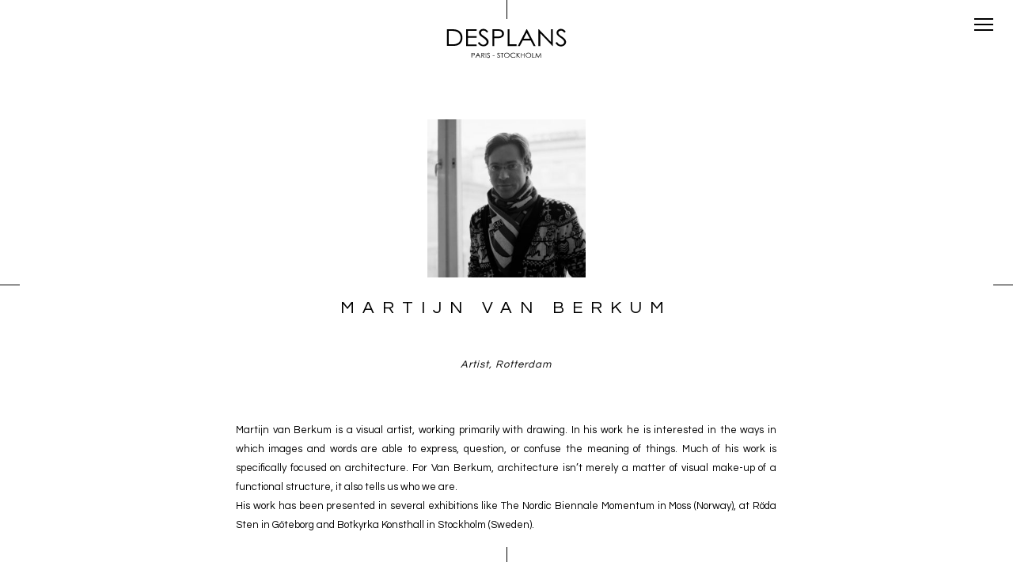

--- FILE ---
content_type: text/html; charset=UTF-8
request_url: https://desplans.com/architects/martijn-van-berkum/
body_size: 35376
content:
<!DOCTYPE html>
<!--[if lt IE 7]>
<html class="no-js lt-ie9 lt-ie8 lt-ie7" lang="en-US"><![endif]-->
<!--[if IE 7]>
<html class="no-js lt-ie9 lt-ie8" lang="en-US"><![endif]-->
<!--[if IE 8]>
<html class="no-js lt-ie9" lang="en-US"><![endif]-->
<!--[if IE 9]>
<html class="no-js lt-ie10" lang="en-US"><![endif]-->
<!--[if gt IE 9]><!-->
<html class="no-js" lang="en-US">
<!--<![endif]-->
<head>
	<meta http-equiv="X-UA-Compatible" content="IE=9; IE=8; IE=7; IE=EDGE"/>
	<meta charset="UTF-8">
	<meta name="viewport" content="width=device-width, initial-scale=1.0">
	<link rel="profile" href="http://gmpg.org/xfn/11">
	<link rel="pingback" href="https://desplans.com/xmlrpc.php">

	<!-- Fav and touch icons -->
			<link rel="shortcut icon" href="https://desplans.com/wp-content/uploads/2016/01/Desplans_Croix.jpg">
					
	<!-- HTML5 shim, for IE6-8 support of HTML5 elements -->
	<!--[if lt IE 9]>
	<script src="https://desplans.com/wp-content/themes/kleo/assets/js/html5shiv.js"></script>
	<![endif]-->

	<!--[if IE 7]>
	<link rel="stylesheet" href="https://desplans.com/wp-content/themes/kleo/assets/css/fontello-ie7.css">
	<![endif]-->

	
	<meta name='robots' content='index, follow, max-image-preview:large, max-snippet:-1, max-video-preview:-1' />

<!-- Google Tag Manager for WordPress by gtm4wp.com -->
<script data-cfasync="false" data-pagespeed-no-defer>
	var gtm4wp_datalayer_name = "dataLayer";
	var dataLayer = dataLayer || [];
</script>
<!-- End Google Tag Manager for WordPress by gtm4wp.com -->
	<!-- This site is optimized with the Yoast SEO plugin v22.0 - https://yoast.com/wordpress/plugins/seo/ -->
	<title>Martjin van Berkum @ DESPLANS - Architecture limited edition</title>
	<meta name="description" content="Discover the work of Martjin van Berkum on Desplans. Acquire limited edition art prints delivered with a certificate of authenticity." />
	<link rel="canonical" href="https://desplans.com/architects/martijn-van-berkum/" />
	<meta property="og:locale" content="en_US" />
	<meta property="og:type" content="article" />
	<meta property="og:title" content="Martjin van Berkum @ DESPLANS - Architecture limited edition" />
	<meta property="og:description" content="Discover the work of Martjin van Berkum on Desplans. Acquire limited edition art prints delivered with a certificate of authenticity." />
	<meta property="og:url" content="https://desplans.com/architects/martijn-van-berkum/" />
	<meta property="og:site_name" content="DESPLANS" />
	<meta property="article:modified_time" content="2023-01-23T10:55:18+00:00" />
	<meta property="og:image" content="https://desplans.com/wp-content/uploads/2019/03/VAN_profil.jpg" />
	<meta property="og:image:width" content="1000" />
	<meta property="og:image:height" content="1000" />
	<meta property="og:image:type" content="image/jpeg" />
	<meta name="twitter:card" content="summary_large_image" />
	<meta name="twitter:label1" content="Est. reading time" />
	<meta name="twitter:data1" content="1 minute" />
	<script type="application/ld+json" class="yoast-schema-graph">{"@context":"https://schema.org","@graph":[{"@type":"WebPage","@id":"https://desplans.com/architects/martijn-van-berkum/","url":"https://desplans.com/architects/martijn-van-berkum/","name":"Martjin van Berkum @ DESPLANS - Architecture limited edition","isPartOf":{"@id":"https://desplans.com/#website"},"primaryImageOfPage":{"@id":"https://desplans.com/architects/martijn-van-berkum/#primaryimage"},"image":{"@id":"https://desplans.com/architects/martijn-van-berkum/#primaryimage"},"thumbnailUrl":"https://desplans.com/wp-content/uploads/2019/03/VAN_profil.jpg","datePublished":"2014-07-01T11:00:11+00:00","dateModified":"2023-01-23T10:55:18+00:00","description":"Discover the work of Martjin van Berkum on Desplans. Acquire limited edition art prints delivered with a certificate of authenticity.","breadcrumb":{"@id":"https://desplans.com/architects/martijn-van-berkum/#breadcrumb"},"inLanguage":"en-US","potentialAction":[{"@type":"ReadAction","target":["https://desplans.com/architects/martijn-van-berkum/"]}]},{"@type":"ImageObject","inLanguage":"en-US","@id":"https://desplans.com/architects/martijn-van-berkum/#primaryimage","url":"https://desplans.com/wp-content/uploads/2019/03/VAN_profil.jpg","contentUrl":"https://desplans.com/wp-content/uploads/2019/03/VAN_profil.jpg","width":1000,"height":1000},{"@type":"BreadcrumbList","@id":"https://desplans.com/architects/martijn-van-berkum/#breadcrumb","itemListElement":[{"@type":"ListItem","position":1,"name":"Accueil","item":"https://desplans.com/"},{"@type":"ListItem","position":2,"name":"ARCHITECTS &#038; DESIGNERS","item":"https://desplans.com/architects/"},{"@type":"ListItem","position":3,"name":"Martijn van Berkum"}]},{"@type":"WebSite","@id":"https://desplans.com/#website","url":"https://desplans.com/","name":"DESPLANS","description":"ARKITEKTUR - ÉDITIONS LIMITÉES","publisher":{"@id":"https://desplans.com/#organization"},"potentialAction":[{"@type":"SearchAction","target":{"@type":"EntryPoint","urlTemplate":"https://desplans.com/?s={search_term_string}"},"query-input":"required name=search_term_string"}],"inLanguage":"en-US"},{"@type":"Organization","@id":"https://desplans.com/#organization","name":"Desplans","url":"https://desplans.com/","logo":{"@type":"ImageObject","inLanguage":"en-US","@id":"https://desplans.com/#/schema/logo/image/","url":"https://desplans.com/wp-content/uploads/2015/11/Logo_Desplans.png","contentUrl":"https://desplans.com/wp-content/uploads/2015/11/Logo_Desplans.png","width":926,"height":249,"caption":"Desplans"},"image":{"@id":"https://desplans.com/#/schema/logo/image/"}}]}</script>
	<!-- / Yoast SEO plugin. -->


<link rel='dns-prefetch' href='//fonts.googleapis.com' />
<link rel="alternate" type="application/rss+xml" title="DESPLANS &raquo; Feed" href="https://desplans.com/feed/" />
<link rel="alternate" type="application/rss+xml" title="DESPLANS &raquo; Comments Feed" href="https://desplans.com/comments/feed/" />
<script type="text/javascript">var $TS_VCSC_CurrentPluginRelease = "5.3.2";var $TS_VCSC_CurrentComposerRelease = "7.3";var $TS_VCSC_Lightbox_Activated = true;var $TS_VCSC_Lightbox_Thumbs = "bottom";var $TS_VCSC_Lightbox_Thumbsize = 50;var $TS_VCSC_Lightbox_Animation = "random";var $TS_VCSC_Lightbox_Captions = "data-title";var $TS_VCSC_Lightbox_Closer = true;var $TS_VCSC_Lightbox_Durations = 5000;var $TS_VCSC_Lightbox_Share = false;var $TS_VCSC_Lightbox_Save = false;var $TS_VCSC_Lightbox_LoadAPIs = true;var $TS_VCSC_Lightbox_Social = "fb,tw,gp,pin";var $TS_VCSC_Lightbox_NoTouch = false;var $TS_VCSC_Lightbox_BGClose = true;var $TS_VCSC_Lightbox_NoHashes = true;var $TS_VCSC_Lightbox_Keyboard = true;var $TS_VCSC_Lightbox_FullScreen = true;var $TS_VCSC_Lightbox_Zoom = true;var $TS_VCSC_Lightbox_FXSpeed = 300;var $TS_VCSC_Lightbox_Scheme = "dark";var $TS_VCSC_Lightbox_URLColor = false;var $TS_VCSC_Lightbox_Backlight = "#ffffff";var $TS_VCSC_Lightbox_UseColor = false;var $TS_VCSC_Lightbox_Overlay = "#000000";var $TS_VCSC_Lightbox_Background = "";var $TS_VCSC_Lightbox_Repeat = "no-repeat";var $TS_VCSC_Lightbox_Noise = "";var $TS_VCSC_Lightbox_CORS = false;var $TS_VCSC_Lightbox_Tapping = true;var $TS_VCSC_Lightbox_ScrollBlock = "js";var $TS_VCSC_Lightbox_Protection = "none";var $TS_VCSC_Lightbox_HistoryClose = false;var $TS_VCSC_Lightbox_CustomScroll = true;var $TS_VCSC_Lightbox_HomeURL = "https://desplans.com";var $TS_VCSC_Lightbox_LastScroll = 0;var $TS_VCSC_Lightbox_Showing = false;var $TS_VCSC_Lightbox_PrettyPhoto = true;var $TS_VCSC_Lightbox_AttachAllOther = true;var $TS_VCSC_Hammer_ReleaseNew = true;var $TS_VCSC_Countdown_DaysLabel = "Days";var $TS_VCSC_Countdown_DayLabel = "Day";var $TS_VCSC_Countdown_HoursLabel = "Hours";var $TS_VCSC_Countdown_HourLabel = "Hour";var $TS_VCSC_Countdown_MinutesLabel = "Minutes";var $TS_VCSC_Countdown_MinuteLabel = "Minute";var $TS_VCSC_Countdown_SecondsLabel = "Seconds";var $TS_VCSC_Countdown_SecondLabel = "Second";var $TS_VCSC_Magnify_ZoomIn = "Zoom In";var $TS_VCSC_Magnify_ZoomOut = "Zoom Out";var $TS_VCSC_Magnify_ZoomLevel = "Zoom Level";var $TS_VCSC_Magnify_ChangeLevel = "Change Zoom Level";var $TS_VCSC_Magnify_Next = "Next";var $TS_VCSC_Magnify_Previous = "Previous";var $TS_VCSC_Magnify_Reset = "Reset Zoom";var $TS_VCSC_Magnify_Rotate = "Rotate Image";var $TS_VCSC_Magnify_Lightbox = "Show Image in Lightbox";</script><script type="text/javascript">
/* <![CDATA[ */
window._wpemojiSettings = {"baseUrl":"https:\/\/s.w.org\/images\/core\/emoji\/14.0.0\/72x72\/","ext":".png","svgUrl":"https:\/\/s.w.org\/images\/core\/emoji\/14.0.0\/svg\/","svgExt":".svg","source":{"concatemoji":"https:\/\/desplans.com\/wp-includes\/js\/wp-emoji-release.min.js"}};
/*! This file is auto-generated */
!function(i,n){var o,s,e;function c(e){try{var t={supportTests:e,timestamp:(new Date).valueOf()};sessionStorage.setItem(o,JSON.stringify(t))}catch(e){}}function p(e,t,n){e.clearRect(0,0,e.canvas.width,e.canvas.height),e.fillText(t,0,0);var t=new Uint32Array(e.getImageData(0,0,e.canvas.width,e.canvas.height).data),r=(e.clearRect(0,0,e.canvas.width,e.canvas.height),e.fillText(n,0,0),new Uint32Array(e.getImageData(0,0,e.canvas.width,e.canvas.height).data));return t.every(function(e,t){return e===r[t]})}function u(e,t,n){switch(t){case"flag":return n(e,"\ud83c\udff3\ufe0f\u200d\u26a7\ufe0f","\ud83c\udff3\ufe0f\u200b\u26a7\ufe0f")?!1:!n(e,"\ud83c\uddfa\ud83c\uddf3","\ud83c\uddfa\u200b\ud83c\uddf3")&&!n(e,"\ud83c\udff4\udb40\udc67\udb40\udc62\udb40\udc65\udb40\udc6e\udb40\udc67\udb40\udc7f","\ud83c\udff4\u200b\udb40\udc67\u200b\udb40\udc62\u200b\udb40\udc65\u200b\udb40\udc6e\u200b\udb40\udc67\u200b\udb40\udc7f");case"emoji":return!n(e,"\ud83e\udef1\ud83c\udffb\u200d\ud83e\udef2\ud83c\udfff","\ud83e\udef1\ud83c\udffb\u200b\ud83e\udef2\ud83c\udfff")}return!1}function f(e,t,n){var r="undefined"!=typeof WorkerGlobalScope&&self instanceof WorkerGlobalScope?new OffscreenCanvas(300,150):i.createElement("canvas"),a=r.getContext("2d",{willReadFrequently:!0}),o=(a.textBaseline="top",a.font="600 32px Arial",{});return e.forEach(function(e){o[e]=t(a,e,n)}),o}function t(e){var t=i.createElement("script");t.src=e,t.defer=!0,i.head.appendChild(t)}"undefined"!=typeof Promise&&(o="wpEmojiSettingsSupports",s=["flag","emoji"],n.supports={everything:!0,everythingExceptFlag:!0},e=new Promise(function(e){i.addEventListener("DOMContentLoaded",e,{once:!0})}),new Promise(function(t){var n=function(){try{var e=JSON.parse(sessionStorage.getItem(o));if("object"==typeof e&&"number"==typeof e.timestamp&&(new Date).valueOf()<e.timestamp+604800&&"object"==typeof e.supportTests)return e.supportTests}catch(e){}return null}();if(!n){if("undefined"!=typeof Worker&&"undefined"!=typeof OffscreenCanvas&&"undefined"!=typeof URL&&URL.createObjectURL&&"undefined"!=typeof Blob)try{var e="postMessage("+f.toString()+"("+[JSON.stringify(s),u.toString(),p.toString()].join(",")+"));",r=new Blob([e],{type:"text/javascript"}),a=new Worker(URL.createObjectURL(r),{name:"wpTestEmojiSupports"});return void(a.onmessage=function(e){c(n=e.data),a.terminate(),t(n)})}catch(e){}c(n=f(s,u,p))}t(n)}).then(function(e){for(var t in e)n.supports[t]=e[t],n.supports.everything=n.supports.everything&&n.supports[t],"flag"!==t&&(n.supports.everythingExceptFlag=n.supports.everythingExceptFlag&&n.supports[t]);n.supports.everythingExceptFlag=n.supports.everythingExceptFlag&&!n.supports.flag,n.DOMReady=!1,n.readyCallback=function(){n.DOMReady=!0}}).then(function(){return e}).then(function(){var e;n.supports.everything||(n.readyCallback(),(e=n.source||{}).concatemoji?t(e.concatemoji):e.wpemoji&&e.twemoji&&(t(e.twemoji),t(e.wpemoji)))}))}((window,document),window._wpemojiSettings);
/* ]]> */
</script>
<link rel='stylesheet' id='toggle-box-css' href='https://desplans.com/wp-content/plugins/toggle-box/toggle-box.css' type='text/css' media='all' />
<link rel='stylesheet' id='vc_extensions_cqbundle_adminicon-css' href='https://desplans.com/wp-content/plugins/vc-extensions-bundle/css/admin_icon.css' type='text/css' media='all' />
<style id='wp-emoji-styles-inline-css' type='text/css'>

	img.wp-smiley, img.emoji {
		display: inline !important;
		border: none !important;
		box-shadow: none !important;
		height: 1em !important;
		width: 1em !important;
		margin: 0 0.07em !important;
		vertical-align: -0.1em !important;
		background: none !important;
		padding: 0 !important;
	}
</style>
<link rel='stylesheet' id='wp-block-library-css' href='https://desplans.com/wp-includes/css/dist/block-library/style.min.css' type='text/css' media='all' />
<style id='classic-theme-styles-inline-css' type='text/css'>
/*! This file is auto-generated */
.wp-block-button__link{color:#fff;background-color:#32373c;border-radius:9999px;box-shadow:none;text-decoration:none;padding:calc(.667em + 2px) calc(1.333em + 2px);font-size:1.125em}.wp-block-file__button{background:#32373c;color:#fff;text-decoration:none}
</style>
<style id='global-styles-inline-css' type='text/css'>
body{--wp--preset--color--black: #000000;--wp--preset--color--cyan-bluish-gray: #abb8c3;--wp--preset--color--white: #ffffff;--wp--preset--color--pale-pink: #f78da7;--wp--preset--color--vivid-red: #cf2e2e;--wp--preset--color--luminous-vivid-orange: #ff6900;--wp--preset--color--luminous-vivid-amber: #fcb900;--wp--preset--color--light-green-cyan: #7bdcb5;--wp--preset--color--vivid-green-cyan: #00d084;--wp--preset--color--pale-cyan-blue: #8ed1fc;--wp--preset--color--vivid-cyan-blue: #0693e3;--wp--preset--color--vivid-purple: #9b51e0;--wp--preset--gradient--vivid-cyan-blue-to-vivid-purple: linear-gradient(135deg,rgba(6,147,227,1) 0%,rgb(155,81,224) 100%);--wp--preset--gradient--light-green-cyan-to-vivid-green-cyan: linear-gradient(135deg,rgb(122,220,180) 0%,rgb(0,208,130) 100%);--wp--preset--gradient--luminous-vivid-amber-to-luminous-vivid-orange: linear-gradient(135deg,rgba(252,185,0,1) 0%,rgba(255,105,0,1) 100%);--wp--preset--gradient--luminous-vivid-orange-to-vivid-red: linear-gradient(135deg,rgba(255,105,0,1) 0%,rgb(207,46,46) 100%);--wp--preset--gradient--very-light-gray-to-cyan-bluish-gray: linear-gradient(135deg,rgb(238,238,238) 0%,rgb(169,184,195) 100%);--wp--preset--gradient--cool-to-warm-spectrum: linear-gradient(135deg,rgb(74,234,220) 0%,rgb(151,120,209) 20%,rgb(207,42,186) 40%,rgb(238,44,130) 60%,rgb(251,105,98) 80%,rgb(254,248,76) 100%);--wp--preset--gradient--blush-light-purple: linear-gradient(135deg,rgb(255,206,236) 0%,rgb(152,150,240) 100%);--wp--preset--gradient--blush-bordeaux: linear-gradient(135deg,rgb(254,205,165) 0%,rgb(254,45,45) 50%,rgb(107,0,62) 100%);--wp--preset--gradient--luminous-dusk: linear-gradient(135deg,rgb(255,203,112) 0%,rgb(199,81,192) 50%,rgb(65,88,208) 100%);--wp--preset--gradient--pale-ocean: linear-gradient(135deg,rgb(255,245,203) 0%,rgb(182,227,212) 50%,rgb(51,167,181) 100%);--wp--preset--gradient--electric-grass: linear-gradient(135deg,rgb(202,248,128) 0%,rgb(113,206,126) 100%);--wp--preset--gradient--midnight: linear-gradient(135deg,rgb(2,3,129) 0%,rgb(40,116,252) 100%);--wp--preset--font-size--small: 13px;--wp--preset--font-size--medium: 20px;--wp--preset--font-size--large: 36px;--wp--preset--font-size--x-large: 42px;--wp--preset--spacing--20: 0.44rem;--wp--preset--spacing--30: 0.67rem;--wp--preset--spacing--40: 1rem;--wp--preset--spacing--50: 1.5rem;--wp--preset--spacing--60: 2.25rem;--wp--preset--spacing--70: 3.38rem;--wp--preset--spacing--80: 5.06rem;--wp--preset--shadow--natural: 6px 6px 9px rgba(0, 0, 0, 0.2);--wp--preset--shadow--deep: 12px 12px 50px rgba(0, 0, 0, 0.4);--wp--preset--shadow--sharp: 6px 6px 0px rgba(0, 0, 0, 0.2);--wp--preset--shadow--outlined: 6px 6px 0px -3px rgba(255, 255, 255, 1), 6px 6px rgba(0, 0, 0, 1);--wp--preset--shadow--crisp: 6px 6px 0px rgba(0, 0, 0, 1);}:where(.is-layout-flex){gap: 0.5em;}:where(.is-layout-grid){gap: 0.5em;}body .is-layout-flow > .alignleft{float: left;margin-inline-start: 0;margin-inline-end: 2em;}body .is-layout-flow > .alignright{float: right;margin-inline-start: 2em;margin-inline-end: 0;}body .is-layout-flow > .aligncenter{margin-left: auto !important;margin-right: auto !important;}body .is-layout-constrained > .alignleft{float: left;margin-inline-start: 0;margin-inline-end: 2em;}body .is-layout-constrained > .alignright{float: right;margin-inline-start: 2em;margin-inline-end: 0;}body .is-layout-constrained > .aligncenter{margin-left: auto !important;margin-right: auto !important;}body .is-layout-constrained > :where(:not(.alignleft):not(.alignright):not(.alignfull)){max-width: var(--wp--style--global--content-size);margin-left: auto !important;margin-right: auto !important;}body .is-layout-constrained > .alignwide{max-width: var(--wp--style--global--wide-size);}body .is-layout-flex{display: flex;}body .is-layout-flex{flex-wrap: wrap;align-items: center;}body .is-layout-flex > *{margin: 0;}body .is-layout-grid{display: grid;}body .is-layout-grid > *{margin: 0;}:where(.wp-block-columns.is-layout-flex){gap: 2em;}:where(.wp-block-columns.is-layout-grid){gap: 2em;}:where(.wp-block-post-template.is-layout-flex){gap: 1.25em;}:where(.wp-block-post-template.is-layout-grid){gap: 1.25em;}.has-black-color{color: var(--wp--preset--color--black) !important;}.has-cyan-bluish-gray-color{color: var(--wp--preset--color--cyan-bluish-gray) !important;}.has-white-color{color: var(--wp--preset--color--white) !important;}.has-pale-pink-color{color: var(--wp--preset--color--pale-pink) !important;}.has-vivid-red-color{color: var(--wp--preset--color--vivid-red) !important;}.has-luminous-vivid-orange-color{color: var(--wp--preset--color--luminous-vivid-orange) !important;}.has-luminous-vivid-amber-color{color: var(--wp--preset--color--luminous-vivid-amber) !important;}.has-light-green-cyan-color{color: var(--wp--preset--color--light-green-cyan) !important;}.has-vivid-green-cyan-color{color: var(--wp--preset--color--vivid-green-cyan) !important;}.has-pale-cyan-blue-color{color: var(--wp--preset--color--pale-cyan-blue) !important;}.has-vivid-cyan-blue-color{color: var(--wp--preset--color--vivid-cyan-blue) !important;}.has-vivid-purple-color{color: var(--wp--preset--color--vivid-purple) !important;}.has-black-background-color{background-color: var(--wp--preset--color--black) !important;}.has-cyan-bluish-gray-background-color{background-color: var(--wp--preset--color--cyan-bluish-gray) !important;}.has-white-background-color{background-color: var(--wp--preset--color--white) !important;}.has-pale-pink-background-color{background-color: var(--wp--preset--color--pale-pink) !important;}.has-vivid-red-background-color{background-color: var(--wp--preset--color--vivid-red) !important;}.has-luminous-vivid-orange-background-color{background-color: var(--wp--preset--color--luminous-vivid-orange) !important;}.has-luminous-vivid-amber-background-color{background-color: var(--wp--preset--color--luminous-vivid-amber) !important;}.has-light-green-cyan-background-color{background-color: var(--wp--preset--color--light-green-cyan) !important;}.has-vivid-green-cyan-background-color{background-color: var(--wp--preset--color--vivid-green-cyan) !important;}.has-pale-cyan-blue-background-color{background-color: var(--wp--preset--color--pale-cyan-blue) !important;}.has-vivid-cyan-blue-background-color{background-color: var(--wp--preset--color--vivid-cyan-blue) !important;}.has-vivid-purple-background-color{background-color: var(--wp--preset--color--vivid-purple) !important;}.has-black-border-color{border-color: var(--wp--preset--color--black) !important;}.has-cyan-bluish-gray-border-color{border-color: var(--wp--preset--color--cyan-bluish-gray) !important;}.has-white-border-color{border-color: var(--wp--preset--color--white) !important;}.has-pale-pink-border-color{border-color: var(--wp--preset--color--pale-pink) !important;}.has-vivid-red-border-color{border-color: var(--wp--preset--color--vivid-red) !important;}.has-luminous-vivid-orange-border-color{border-color: var(--wp--preset--color--luminous-vivid-orange) !important;}.has-luminous-vivid-amber-border-color{border-color: var(--wp--preset--color--luminous-vivid-amber) !important;}.has-light-green-cyan-border-color{border-color: var(--wp--preset--color--light-green-cyan) !important;}.has-vivid-green-cyan-border-color{border-color: var(--wp--preset--color--vivid-green-cyan) !important;}.has-pale-cyan-blue-border-color{border-color: var(--wp--preset--color--pale-cyan-blue) !important;}.has-vivid-cyan-blue-border-color{border-color: var(--wp--preset--color--vivid-cyan-blue) !important;}.has-vivid-purple-border-color{border-color: var(--wp--preset--color--vivid-purple) !important;}.has-vivid-cyan-blue-to-vivid-purple-gradient-background{background: var(--wp--preset--gradient--vivid-cyan-blue-to-vivid-purple) !important;}.has-light-green-cyan-to-vivid-green-cyan-gradient-background{background: var(--wp--preset--gradient--light-green-cyan-to-vivid-green-cyan) !important;}.has-luminous-vivid-amber-to-luminous-vivid-orange-gradient-background{background: var(--wp--preset--gradient--luminous-vivid-amber-to-luminous-vivid-orange) !important;}.has-luminous-vivid-orange-to-vivid-red-gradient-background{background: var(--wp--preset--gradient--luminous-vivid-orange-to-vivid-red) !important;}.has-very-light-gray-to-cyan-bluish-gray-gradient-background{background: var(--wp--preset--gradient--very-light-gray-to-cyan-bluish-gray) !important;}.has-cool-to-warm-spectrum-gradient-background{background: var(--wp--preset--gradient--cool-to-warm-spectrum) !important;}.has-blush-light-purple-gradient-background{background: var(--wp--preset--gradient--blush-light-purple) !important;}.has-blush-bordeaux-gradient-background{background: var(--wp--preset--gradient--blush-bordeaux) !important;}.has-luminous-dusk-gradient-background{background: var(--wp--preset--gradient--luminous-dusk) !important;}.has-pale-ocean-gradient-background{background: var(--wp--preset--gradient--pale-ocean) !important;}.has-electric-grass-gradient-background{background: var(--wp--preset--gradient--electric-grass) !important;}.has-midnight-gradient-background{background: var(--wp--preset--gradient--midnight) !important;}.has-small-font-size{font-size: var(--wp--preset--font-size--small) !important;}.has-medium-font-size{font-size: var(--wp--preset--font-size--medium) !important;}.has-large-font-size{font-size: var(--wp--preset--font-size--large) !important;}.has-x-large-font-size{font-size: var(--wp--preset--font-size--x-large) !important;}
.wp-block-navigation a:where(:not(.wp-element-button)){color: inherit;}
:where(.wp-block-post-template.is-layout-flex){gap: 1.25em;}:where(.wp-block-post-template.is-layout-grid){gap: 1.25em;}
:where(.wp-block-columns.is-layout-flex){gap: 2em;}:where(.wp-block-columns.is-layout-grid){gap: 2em;}
.wp-block-pullquote{font-size: 1.5em;line-height: 1.6;}
</style>
<link rel='stylesheet' id='redux-extendify-styles-css' href='https://desplans.com/wp-content/plugins/redux-framework/redux-core/assets/css/extendify-utilities.css' type='text/css' media='all' />
<link rel='stylesheet' id='fastmediagallery-vc-main-style-css' href='https://desplans.com/wp-content/plugins/fastmediagallery/assets/css/style.css' type='text/css' media='all' />
<link rel='stylesheet' id='bonfire-jumbo-css-css' href='https://desplans.com/wp-content/plugins/jumbo-by-bonfire/jumbo.css' type='text/css' media='all' />
<link rel='stylesheet' id='jumbo-fontawesome-css' href='https://desplans.com/wp-content/plugins/jumbo-by-bonfire/fonts/font-awesome/css/font-awesome.min.css' type='text/css' media='all' />
<link rel='stylesheet' id='jumbo-fonts-css' href='//fonts.googleapis.com/css?family=Open%2BSans%3A400%7CMontserrat%3A400%2C700&#038;ver=1.0.0' type='text/css' media='all' />
<style id='woocommerce-inline-inline-css' type='text/css'>
.woocommerce form .form-row .required { visibility: visible; }
</style>
<style id='wpgb-head-inline-css' type='text/css'>
.wp-grid-builder:not(.wpgb-template),.wpgb-facet{opacity:0.01}.wpgb-facet fieldset{margin:0;padding:0;border:none;outline:none;box-shadow:none}.wpgb-facet fieldset:last-child{margin-bottom:40px;}.wpgb-facet fieldset legend.wpgb-sr-only{height:1px;width:1px}
</style>
<link rel='stylesheet' id='mc4wp-form-basic-css' href='https://desplans.com/wp-content/plugins/mailchimp-for-wp/assets/css/form-basic.css' type='text/css' media='all' />
<link rel='stylesheet' id='mediaelement-css' href='https://desplans.com/wp-includes/js/mediaelement/mediaelementplayer-legacy.min.css' type='text/css' media='all' />
<link rel='stylesheet' id='kleo-google-fonts-css' href='//fonts.googleapis.com/css?family=Questrial%3A400&#038;subset=latin&#038;ver=ac455ae26f181cae28d40c033fc6e2fe' type='text/css' media='all' />
<link rel='stylesheet' id='vckit-css-css' href='https://desplans.com/wp-content/plugins/visual-composer-kit/assets/css/vc_addons_kit.css' type='text/css' media='all' />
<link rel='stylesheet' id='animate-css-css' href='https://desplans.com/wp-content/plugins/js_composer/assets/lib/bower/animate-css/animate.min.css' type='text/css' media='' />
<link rel='stylesheet' id='tawcvs-frontend-css' href='https://desplans.com/wp-content/plugins/variation-swatches-for-woocommerce/assets/css/frontend.css' type='text/css' media='all' />
<link rel='stylesheet' id='js_composer_front-css' href='https://desplans.com/wp-content/plugins/js_composer/assets/css/js_composer.min.css' type='text/css' media='all' />
<link rel='stylesheet' id='kleo-combined-css' href='https://desplans.com/wp-content/uploads/custom_styles/combined.css' type='text/css' media='all' />
<link rel='stylesheet' id='kleo-woocommerce-css' href='https://desplans.com/wp-content/themes/kleo/woocommerce/assets/css/woocommerce.min.css' type='text/css' media='all' />
<link rel='stylesheet' id='kleo-colors-css' href='https://desplans.com/wp-content/uploads/custom_styles/dynamic.css' type='text/css' media='all' />
<link rel='stylesheet' id='kleo-fonts-css' href='https://desplans.com/wp-content/themes/kleo/assets/css/fontello.css' type='text/css' media='all' />
<link rel='stylesheet' id='beeteam_front_slick_css-css' href='https://desplans.com/wp-content/plugins/JPS-Ajax-Post-Layout/library/slick/slick.css' type='text/css' media='all' />
<link rel='stylesheet' id='beeteam_front_malihu_css-css' href='https://desplans.com/wp-content/plugins/JPS-Ajax-Post-Layout/library/malihu/jquery.mCustomScrollbar.min.css' type='text/css' media='all' />
<link rel='stylesheet' id='beeteam_front_animate_css-css' href='https://desplans.com/wp-content/plugins/JPS-Ajax-Post-Layout/library/animate/animate.min.css' type='text/css' media='all' />
<link rel='stylesheet' id='beeteam_front_rrssb_css-css' href='https://desplans.com/wp-content/plugins/JPS-Ajax-Post-Layout/library/social-share-buttons/rrssb.css' type='text/css' media='all' />
<link rel='stylesheet' id='beeteam_front_priority_css-css' href='https://desplans.com/wp-content/plugins/JPS-Ajax-Post-Layout/library/priority-js/priority-nav-core.css' type='text/css' media='all' />
<link rel='stylesheet' id='jps_bete_front_css-css' href='https://desplans.com/wp-content/plugins/JPS-Ajax-Post-Layout/library/minify/core-min.css' type='text/css' media='all' />
<link rel='stylesheet' id='ts-extend-perfectscrollbar-css' href='https://desplans.com/wp-content/plugins/ts-visual-composer-extend/css/jquery.vcsc.perfectscrollbar.min.css' type='text/css' media='all' />
<link rel='stylesheet' id='ts-extend-krautlightbox-css' href='https://desplans.com/wp-content/plugins/ts-visual-composer-extend/css/jquery.vcsc.krautlightbox.min.css' type='text/css' media='all' />
<script type="text/javascript" id="jquery-core-js-extra">
/* <![CDATA[ */
var xlwcty = {"ajax_url":"https:\/\/desplans.com\/wp-admin\/admin-ajax.php","version":"2.17.0","wc_version":"8.6.3"};
/* ]]> */
</script>
<script type="text/javascript" src="https://desplans.com/wp-includes/js/jquery/jquery.min.js" id="jquery-core-js"></script>
<script type="text/javascript" src="https://desplans.com/wp-includes/js/jquery/jquery-migrate.min.js" id="jquery-migrate-js"></script>
<script type="text/javascript" src="https://desplans.com/wp-content/plugins/toggle-box/js/toggle-box.js" id="toggle-box-js"></script>
<script type="text/javascript" src="https://desplans.com/wp-content/plugins/JPS-Ajax-Post-Layout/library/smoothscroll/SmoothScroll-min.js" id="beeteam_smoothscroll-js"></script>
<script type="text/javascript" id="print-invoices-packing-slip-labels-for-woocommerce_public-js-extra">
/* <![CDATA[ */
var wf_pklist_params_public = {"msgs":{"invoice_number_prompt_free_order":"\u2018Generate invoice for free orders\u2019 is disabled in Invoice settings > Advanced. You are attempting to generate invoice for this free order. Proceed?","creditnote_number_prompt":"Refund in this order seems not having credit number yet. Do you want to manually generate one ?","invoice_number_prompt_no_from_addr":"Please fill the `from address` in the plugin's general settings.","invoice_title_prompt":"Invoice","invoice_number_prompt":"number has not been generated yet. Do you want to manually generate one ?","pop_dont_show_again":false}};
/* ]]> */
</script>
<script type="text/javascript" src="https://desplans.com/wp-content/plugins/print-invoices-packing-slip-labels-for-woocommerce/public/js/wf-woocommerce-packing-list-public.js" id="print-invoices-packing-slip-labels-for-woocommerce_public-js"></script>
<script type="text/javascript" src="https://desplans.com/wp-content/plugins/woocommerce/assets/js/jquery-blockui/jquery.blockUI.min.js" id="jquery-blockui-js" data-wp-strategy="defer"></script>
<script type="text/javascript" id="wc-add-to-cart-js-extra">
/* <![CDATA[ */
var wc_add_to_cart_params = {"ajax_url":"\/wp-admin\/admin-ajax.php","wc_ajax_url":"\/?wc-ajax=%%endpoint%%","i18n_view_cart":"View cart","cart_url":"https:\/\/desplans.com\/cart\/","is_cart":"","cart_redirect_after_add":"yes"};
/* ]]> */
</script>
<script type="text/javascript" src="https://desplans.com/wp-content/plugins/woocommerce/assets/js/frontend/add-to-cart.min.js" id="wc-add-to-cart-js" data-wp-strategy="defer"></script>
<script type="text/javascript" src="https://desplans.com/wp-content/plugins/woocommerce/assets/js/js-cookie/js.cookie.min.js" id="js-cookie-js" defer="defer" data-wp-strategy="defer"></script>
<script type="text/javascript" id="woocommerce-js-extra">
/* <![CDATA[ */
var woocommerce_params = {"ajax_url":"\/wp-admin\/admin-ajax.php","wc_ajax_url":"\/?wc-ajax=%%endpoint%%"};
/* ]]> */
</script>
<script type="text/javascript" src="https://desplans.com/wp-content/plugins/woocommerce/assets/js/frontend/woocommerce.min.js" id="woocommerce-js" defer="defer" data-wp-strategy="defer"></script>
<script type="text/javascript" src="https://desplans.com/wp-content/plugins/js_composer/assets/js/vendors/woocommerce-add-to-cart.js" id="vc_woocommerce-add-to-cart-js-js"></script>
<script type="text/javascript" src="https://desplans.com/wp-content/themes/kleo/assets/js/modernizr.custom.46504.js" id="modernizr-js"></script>
<script></script><link rel="https://api.w.org/" href="https://desplans.com/wp-json/" /><link rel="alternate" type="application/json" href="https://desplans.com/wp-json/wp/v2/pages/13332" /><link rel="EditURI" type="application/rsd+xml" title="RSD" href="https://desplans.com/xmlrpc.php?rsd" />

<link rel='shortlink' href='https://desplans.com/?p=13332' />
<link rel="alternate" type="application/json+oembed" href="https://desplans.com/wp-json/oembed/1.0/embed?url=https%3A%2F%2Fdesplans.com%2Farchitects%2Fmartijn-van-berkum%2F" />
<link rel="alternate" type="text/xml+oembed" href="https://desplans.com/wp-json/oembed/1.0/embed?url=https%3A%2F%2Fdesplans.com%2Farchitects%2Fmartijn-van-berkum%2F&#038;format=xml" />
<meta name="generator" content="Redux 4.4.11" /><svg xmlns="http://www.w3.org/2000/svg" style="display:none;">
					<symbol id="bete-awesome-svg-chat-bubble-two" viewBox="0 0 512 512">
						<path d="m201 110c-29 0-56 5-82 15c-25 9-45 23-60 40c-15 17-22 35-22 54c0 16 5 31 15 46c10 14 24 27 42 37l28 16l-10 24c6-4 12-7 18-11l12-9l15 3c15 3 30 4 44 4c29 0 57-5 82-15c25-10 45-23 60-40c15-17 23-35 23-55c0-19-8-37-23-54c-15-17-35-31-60-40c-25-10-53-15-82-15z m0-37c37 0 70 7 101 20c31 13 56 31 73 53c18 22 27 47 27 73c0 27-9 51-27 74c-17 22-42 40-73 53c-31 13-64 20-101 20c-16 0-33-2-50-5c-24 17-50 29-80 37c-6 1-15 3-24 4l-1 0c-2 0-4 0-6-2c-2-2-3-4-3-6c0-1 0-1 0-2c0-1 0-1 0-2c0 0 0-1 0-1l1-2c0 0 0 0 1-1c1-1 1-2 1-2c0 0 1 0 1-1c1-1 2-2 2-2c1-1 3-3 6-7c4-3 6-6 8-8c1-2 3-5 6-8c3-4 5-8 7-11c2-4 4-8 6-13c-24-14-42-31-56-51c-13-20-20-41-20-64c0-26 9-51 27-73c18-22 42-40 73-53c31-13 65-20 101-20z m235 334c2 5 4 9 6 13c2 4 4 7 7 11c3 3 5 6 6 8c2 2 4 5 8 8c3 4 5 6 6 8c1 0 1 0 2 1c0 1 1 1 1 1c0 1 1 1 1 2c0 0 1 1 1 1l1 2c0 0 0 0 0 1c1 2 1 2 0 2c0 0 0 1 0 2c0 3-2 5-4 6c-1 2-4 3-6 2c-9-1-18-2-24-4c-30-8-56-20-80-37c-17 3-34 5-50 5c-52 0-97-13-135-38c11 1 19 1 25 1c31 0 60-4 88-13c29-8 54-20 76-36c24-18 42-38 55-61c12-23 19-47 19-73c0-14-2-29-7-43c25 14 44 30 59 51c14 20 21 42 21 66c0 22-7 44-20 64c-14 20-32 36-56 50z"/>
					</symbol>
					
					<symbol id="bete-awesome-svg-eye" viewBox="0 0 512 512">
						<path d="m475 274c-29-45-65-78-108-101c11 20 17 42 17 65c0 35-13 65-38 90c-25 25-55 38-90 38c-35 0-65-13-90-38c-25-25-38-55-38-90c0-23 6-45 17-65c-43 23-79 56-108 101c25 39 57 70 95 94c38 23 79 34 124 34c45 0 86-11 124-34c38-24 70-55 95-94z m-205-109c0-4-2-7-4-10c-3-3-6-4-10-4c-24 0-44 8-61 25c-17 17-26 38-26 62c0 4 1 7 4 9c3 3 6 4 10 4c4 0 7-1 10-4c2-2 4-5 4-9c0-17 5-31 17-42c12-12 26-18 42-18c4 0 7-1 10-4c2-2 4-6 4-9z m242 109c0 7-2 13-6 20c-26 44-62 79-107 105c-45 27-93 40-143 40c-50 0-98-13-143-40c-45-26-81-61-107-105c-4-7-6-13-6-20c0-6 2-13 6-19c26-44 62-79 107-106c45-26 93-39 143-39c50 0 98 13 143 39c45 27 81 62 107 106c4 6 6 13 6 19z"/>
					</symbol>
					
					<symbol id="bete-awesome-svg-clock" viewBox="0 0 512 512">
						<path d="m293 155l0 128c0 3-1 5-3 7c-2 2-4 3-7 3l-91 0c-3 0-5-1-7-3c-1-2-2-4-2-7l0-18c0-3 1-5 2-6c2-2 4-3 7-3l64 0l0-101c0-2 1-4 3-6c1-2 3-3 6-3l18 0c3 0 5 1 7 3c2 2 3 4 3 6z m118 101c0-28-7-54-20-78c-14-24-33-43-57-57c-24-13-50-20-78-20c-28 0-54 7-78 20c-24 14-43 33-57 57c-13 24-20 50-20 78c0 28 7 54 20 78c14 24 33 43 57 57c24 13 50 20 78 20c28 0 54-7 78-20c24-14 43-33 57-57c13-24 20-50 20-78z m64 0c0 40-9 77-29 110c-20 34-46 60-80 80c-33 20-70 29-110 29c-40 0-77-9-110-29c-34-20-60-46-80-80c-20-33-29-70-29-110c0-40 9-77 29-110c20-34 46-60 80-80c33-20 70-29 110-29c40 0 77 9 110 29c34 20 60 46 80 80c20 33 29 70 29 110z"/>
					</symbol>
					
					<symbol id="bete-awesome-svg-hospital-square" viewBox="0 0 512 512">
						<path d="m402 274l0-36c0-5-2-10-5-13c-4-4-8-6-13-6l-91 0l0-91c0-5-2-9-6-13c-3-3-8-5-13-5l-36 0c-5 0-10 2-13 5c-4 4-6 8-6 13l0 91l-91 0c-5 0-9 2-13 6c-3 3-5 8-5 13l0 36c0 5 2 10 5 13c4 4 8 6 13 6l91 0l0 91c0 5 2 9 6 13c3 3 8 5 13 5l36 0c5 0 10-2 13-5c4-4 6-8 6-13l0-91l91 0c5 0 9-2 13-6c3-3 5-8 5-13z m73-155l0 274c0 23-8 42-24 58c-16 16-35 24-58 24l-274 0c-23 0-42-8-58-24c-16-16-24-35-24-58l0-274c0-23 8-42 24-58c16-16 35-24 58-24l274 0c23 0 42 8 58 24c16 16 24 35 24 58z"/>
					</symbol>
					
					<symbol id="bete-awesome-svg-user" viewBox="0 0 512 512">
						<path d="m457 401c0 23-7 41-21 55c-14 13-32 19-55 19l-250 0c-23 0-41-6-55-19c-14-14-21-32-21-55c0-10 0-20 1-29c1-10 2-20 4-31c2-11 4-22 7-31c3-10 8-19 13-28c5-9 11-17 17-23c7-7 15-12 25-16c9-3 20-5 32-5c1 0 5 2 12 6c6 4 13 9 21 14c8 5 18 9 31 13c13 4 25 6 38 6c13 0 25-2 38-6c13-4 23-8 31-13c8-5 15-10 21-14c7-4 11-6 12-6c12 0 23 2 32 5c10 4 18 9 25 16c6 6 12 14 17 23c5 9 10 18 13 28c3 9 5 20 7 31c2 11 3 21 4 31c1 9 1 19 1 29z m-91-255c0 31-11 56-32 78c-22 21-48 32-78 32c-30 0-56-11-78-32c-21-22-32-47-32-78c0-30 11-56 32-77c22-22 48-32 78-32c30 0 56 10 78 32c21 21 32 47 32 77z"/>
					</symbol>
					
					<symbol id="bete-awesome-svg-present-gift" viewBox="0 0 512 512">
						<path d="m302 387l0-204l-92 0l0 204c0 5 2 9 5 11c4 3 8 4 14 4l54 0c6 0 10-1 14-4c3-2 5-6 5-11z m-131-241l56 0l-36-46c-5-6-11-9-20-9c-7 0-14 3-19 8c-5 6-8 12-8 20c0 7 3 14 8 19c5 6 12 8 19 8z m197-27c0-8-3-14-8-20c-5-5-12-8-19-8c-9 0-15 3-20 9l-36 46l56 0c7 0 14-2 19-8c5-5 8-12 8-19z m107 73l0 91c0 3 0 5-2 7c-2 2-4 3-7 3l-27 0l0 118c0 8-3 15-8 20c-5 5-12 8-20 8l-310 0c-8 0-15-3-20-8c-5-5-8-12-8-20l0-118l-27 0c-3 0-5-1-7-3c-2-2-2-4-2-7l0-91c0-3 0-5 2-7c2-1 4-2 7-2l125 0c-17 0-32-6-45-19c-12-12-19-27-19-45c0-18 7-33 19-45c13-13 28-19 45-19c21 0 37 7 48 22l37 47l37-47c11-15 27-22 48-22c17 0 32 6 45 19c12 12 19 27 19 45c0 18-7 33-19 45c-13 13-28 19-45 19l125 0c3 0 5 1 7 2c2 2 2 4 2 7z"/>
					</symbol>
					
					<symbol id="bete-awesome-svg-facebook" viewBox="0 0 28 28">
						<path d="M26.4 0H2.6C1.714 0 0 1.715 0 2.6v23.8c0 .884 1.715 2.6 2.6 2.6h12.393V17.988h-3.996v-3.98h3.997v-3.062c0-3.746 2.835-5.97 6.177-5.97 1.6 0 2.444.173 2.845.226v3.792H21.18c-1.817 0-2.156.9-2.156 2.168v2.847h5.045l-.66 3.978h-4.386V29H26.4c.884 0 2.6-1.716 2.6-2.6V2.6c0-.885-1.716-2.6-2.6-2.6z" class="cls-2" fill-rule="evenodd" />
					</symbol>
					
					<symbol id="bete-awesome-svg-twitter" viewBox="0 0 28 28">
						<path d="M24.253 8.756C24.69 17.08 18.297 24.182 9.97 24.62c-3.122.162-6.22-.646-8.86-2.32 2.702.18 5.375-.648 7.507-2.32-2.072-.248-3.818-1.662-4.49-3.64.802.13 1.62.077 2.4-.154-2.482-.466-4.312-2.586-4.412-5.11.688.276 1.426.408 2.168.387-2.135-1.65-2.73-4.62-1.394-6.965C5.574 7.816 9.54 9.84 13.802 10.07c-.842-2.738.694-5.64 3.434-6.48 2.018-.624 4.212.043 5.546 1.682 1.186-.213 2.318-.662 3.33-1.317-.386 1.256-1.248 2.312-2.4 2.942 1.048-.106 2.07-.394 3.02-.85-.458 1.182-1.343 2.15-2.48 2.71z"/>
					</symbol>
					
					<symbol id="bete-awesome-svg-google-plus" viewBox="0 0 28 28">
						<path d="M14.703 15.854l-1.22-.948c-.37-.308-.88-.715-.88-1.46 0-.747.51-1.222.95-1.662 1.42-1.12 2.84-2.31 2.84-4.817 0-2.58-1.62-3.937-2.4-4.58h2.098l2.203-1.384h-6.67c-1.83 0-4.467.433-6.398 2.027C3.768 4.287 3.06 6.018 3.06 7.576c0 2.634 2.02 5.328 5.603 5.328.34 0 .71-.033 1.083-.068-.167.408-.336.748-.336 1.324 0 1.04.55 1.685 1.01 2.297-1.523.104-4.37.273-6.466 1.562-1.998 1.187-2.605 2.915-2.605 4.136 0 2.512 2.357 4.84 7.288 4.84 5.822 0 8.904-3.223 8.904-6.41.008-2.327-1.36-3.49-2.83-4.73h-.01zM10.27 11.95c-2.913 0-4.232-3.764-4.232-6.036 0-.884.168-1.797.744-2.51.543-.68 1.49-1.12 2.372-1.12 2.807 0 4.256 3.797 4.256 6.24 0 .613-.067 1.695-.845 2.48-.537.55-1.438.947-2.295.95v-.003zm.032 13.66c-3.62 0-5.957-1.733-5.957-4.143 0-2.408 2.165-3.223 2.91-3.492 1.422-.48 3.25-.545 3.556-.545.34 0 .52 0 .767.034 2.574 1.838 3.706 2.757 3.706 4.48-.002 2.072-1.736 3.664-4.982 3.648l.002.017zM23.254 11.89V8.52H21.57v3.37H18.2v1.714h3.367v3.4h1.684v-3.4h3.4V11.89"/>
					</symbol>
					
					<symbol id="bete-awesome-svg-pinterest" viewBox="0 0 28 28">
						<path d="M14.02 1.57c-7.06 0-12.784 5.723-12.784 12.785S6.96 27.14 14.02 27.14c7.062 0 12.786-5.725 12.786-12.785 0-7.06-5.724-12.785-12.785-12.785zm1.24 17.085c-1.16-.09-1.648-.666-2.558-1.22-.5 2.627-1.113 5.146-2.925 6.46-.56-3.972.822-6.952 1.462-10.117-1.094-1.84.13-5.545 2.437-4.632 2.837 1.123-2.458 6.842 1.1 7.557 3.71.744 5.226-6.44 2.924-8.775-3.324-3.374-9.677-.077-8.896 4.754.19 1.178 1.408 1.538.49 3.168-2.13-.472-2.764-2.15-2.683-4.388.132-3.662 3.292-6.227 6.46-6.582 4.008-.448 7.772 1.474 8.29 5.24.58 4.254-1.815 8.864-6.1 8.532v.003z"/>
					</symbol>
					
					<symbol id="bete-awesome-svg-tumblr" viewBox="0 0 510 510">
						<path d="M459,0H51C22.95,0,0,22.95,0,51v408c0,28.05,22.95,51,51,51h408c28.05,0,51-22.95,51-51V51C510,22.95,487.05,0,459,0zM357,229.5h-76.5c0,0,0,96.9,0,99.45c0,17.85,2.55,28.05,28.05,28.05c22.95,0,48.45,0,48.45,0v76.5c0,0-25.5,2.55-53.55,2.55c-66.3,0-99.45-40.8-99.45-86.7c0-30.6,0-119.85,0-119.85h-51v-71.4c61.2-5.1,66.3-51,71.4-81.6h56.1V153H357V229.5z"/>
					</symbol>
					
					<symbol id="bete-awesome-svg-linkedin" viewBox="0 0 28 28">
						<path d="M25.424 15.887v8.447h-4.896v-7.882c0-1.98-.71-3.33-2.48-3.33-1.354 0-2.158.91-2.514 1.802-.13.315-.162.753-.162 1.194v8.216h-4.9s.067-13.35 0-14.73h4.9v2.087c-.01.017-.023.033-.033.05h.032v-.05c.65-1.002 1.812-2.435 4.414-2.435 3.222 0 5.638 2.106 5.638 6.632zM5.348 2.5c-1.676 0-2.772 1.093-2.772 2.54 0 1.42 1.066 2.538 2.717 2.546h.032c1.71 0 2.77-1.132 2.77-2.546C8.056 3.593 7.02 2.5 5.344 2.5h.005zm-2.48 21.834h4.896V9.604H2.867v14.73z"/>
					</symbol>
					
					<symbol id="bete-awesome-svg-email" viewBox="0 0 28 28">
						<path d="M20.11 26.147c-2.335 1.05-4.36 1.4-7.124 1.4C6.524 27.548.84 22.916.84 15.284.84 7.343 6.602.45 15.4.45c6.854 0 11.8 4.7 11.8 11.252 0 5.684-3.193 9.265-7.398 9.3-1.83 0-3.153-.934-3.347-2.997h-.077c-1.208 1.986-2.96 2.997-5.023 2.997-2.532 0-4.36-1.868-4.36-5.062 0-4.75 3.503-9.07 9.11-9.07 1.713 0 3.7.4 4.6.972l-1.17 7.203c-.387 2.298-.115 3.3 1 3.4 1.674 0 3.774-2.102 3.774-6.58 0-5.06-3.27-8.994-9.304-8.994C9.05 2.87 3.83 7.545 3.83 14.97c0 6.5 4.2 10.2 10 10.202 1.987 0 4.09-.43 5.647-1.245l.634 2.22zM16.647 10.1c-.31-.078-.7-.155-1.207-.155-2.572 0-4.596 2.53-4.596 5.53 0 1.5.7 2.4 1.9 2.4 1.44 0 2.96-1.83 3.31-4.088l.592-3.72z"/>
					</symbol>
					
					<symbol id="bete-awesome-svg-calendar" viewBox="0 0 512 512">
						<path d="m55 475l82 0l0-82l-82 0z m100 0l92 0l0-82l-92 0z m-100-100l82 0l0-92l-82 0z m100 0l92 0l0-92l-92 0z m-100-110l82 0l0-82l-82 0z m210 210l92 0l0-82l-92 0z m-110-210l92 0l0-82l-92 0z m220 210l82 0l0-82l-82 0z m-110-100l92 0l0-92l-92 0z m-100-247l0-82c0-3-1-5-3-7c-2-2-4-2-7-2l-18 0c-2 0-4 0-6 2c-2 2-3 4-3 7l0 82c0 2 1 5 3 6c2 2 4 3 6 3l18 0c3 0 5-1 7-3c2-1 3-4 3-6z m210 247l82 0l0-92l-82 0z m-110-110l92 0l0-82l-92 0z m110 0l82 0l0-82l-82 0z m9-137l0-82c0-3-1-5-3-7c-2-2-4-2-6-2l-18 0c-3 0-5 0-7 2c-2 2-3 4-3 7l0 82c0 2 1 5 3 6c2 2 4 3 7 3l18 0c2 0 4-1 6-3c2-1 3-4 3-6z m110-18l0 365c0 10-4 19-11 26c-7 7-16 11-26 11l-402 0c-10 0-19-4-26-11c-7-7-11-16-11-26l0-365c0-10 4-19 11-26c7-7 16-11 26-11l36 0l0-27c0-13 5-24 14-33c9-9 20-13 32-13l18 0c13 0 24 4 33 13c9 9 13 20 13 33l0 27l110 0l0-27c0-13 4-24 13-33c9-9 20-13 33-13l18 0c12 0 23 4 32 13c9 9 14 20 14 33l0 27l36 0c10 0 19 4 26 11c7 7 11 16 11 26z"/>
					</symbol>
					
					<symbol id="bete-awesome-svg-folder-open" viewBox="0 0 512 512">
					  <path d="m501 271c0 5-3 11-8 18l-90 105c-7 9-18 17-32 23c-14 7-26 10-38 10l-290 0c-6 0-12-1-16-4c-5-2-8-6-8-11c0-6 3-12 9-18l89-105c8-10 19-17 32-24c14-6 27-9 39-9l290 0c6 0 11 1 16 3c5 3 7 7 7 12z m-91-92l0 43l-222 0c-17 0-34 4-53 13c-18 8-33 19-44 31l-89 106l-2 2c0-1 0-2 0-4c0-1 0-2 0-3l0-256c0-16 6-30 18-42c11-12 25-18 42-18l85 0c16 0 30 6 42 18c12 12 18 26 18 42l0 8l145 0c16 0 30 6 42 18c12 12 18 26 18 42z"/>
					</symbol>
					
					<symbol id="bete-awesome-svg-resize-expand" viewBox="0 0 512 512">
					  <path d="m252 302c0 2-1 4-3 6l-94 95l41 41c3 4 5 8 5 13c0 5-2 9-5 13c-4 4-8 5-13 5l-128 0c-5 0-9-1-13-5c-4-4-5-8-5-13l0-128c0-5 1-9 5-13c4-3 8-5 13-5c5 0 9 2 13 5l41 41l95-94c2-2 4-3 6-3c3 0 5 1 7 3l32 32c2 2 3 4 3 7z m223-247l0 128c0 5-1 9-5 13c-4 3-8 5-13 5c-5 0-9-2-13-5l-41-41l-95 94c-2 2-4 3-6 3c-3 0-5-1-7-3l-32-32c-2-2-3-4-3-7c0-2 1-4 3-6l94-95l-41-41c-3-4-5-8-5-13c0-5 2-9 5-13c4-4 8-5 13-5l128 0c5 0 9 1 13 5c4 4 5 8 5 13z"/>
					</symbol>
					
				</svg><script type="text/javascript">
(function(url){
	if(/(?:Chrome\/26\.0\.1410\.63 Safari\/537\.31|WordfenceTestMonBot)/.test(navigator.userAgent)){ return; }
	var addEvent = function(evt, handler) {
		if (window.addEventListener) {
			document.addEventListener(evt, handler, false);
		} else if (window.attachEvent) {
			document.attachEvent('on' + evt, handler);
		}
	};
	var removeEvent = function(evt, handler) {
		if (window.removeEventListener) {
			document.removeEventListener(evt, handler, false);
		} else if (window.detachEvent) {
			document.detachEvent('on' + evt, handler);
		}
	};
	var evts = 'contextmenu dblclick drag dragend dragenter dragleave dragover dragstart drop keydown keypress keyup mousedown mousemove mouseout mouseover mouseup mousewheel scroll'.split(' ');
	var logHuman = function() {
		if (window.wfLogHumanRan) { return; }
		window.wfLogHumanRan = true;
		var wfscr = document.createElement('script');
		wfscr.type = 'text/javascript';
		wfscr.async = true;
		wfscr.src = url + '&r=' + Math.random();
		(document.getElementsByTagName('head')[0]||document.getElementsByTagName('body')[0]).appendChild(wfscr);
		for (var i = 0; i < evts.length; i++) {
			removeEvent(evts[i], logHuman);
		}
	};
	for (var i = 0; i < evts.length; i++) {
		addEvent(evts[i], logHuman);
	}
})('//desplans.com/?wordfence_lh=1&hid=34BA782EE73F9DB09D97945399DEF097');
</script><noscript><style>.wp-grid-builder .wpgb-card.wpgb-card-hidden .wpgb-card-wrapper{opacity:1!important;visibility:visible!important;transform:none!important}.wpgb-facet {opacity:1!important;pointer-events:auto!important}.wpgb-facet *:not(.wpgb-pagination-facet){display:none}</style></noscript>
<!-- Google Tag Manager for WordPress by gtm4wp.com -->
<!-- GTM Container placement set to footer -->
<script data-cfasync="false" data-pagespeed-no-defer type="text/javascript">
	var dataLayer_content = {"pagePostType":"page","pagePostType2":"single-page","pagePostAuthor":"Guillaume"};
	dataLayer.push( dataLayer_content );
</script>
<script data-cfasync="false">
(function(w,d,s,l,i){w[l]=w[l]||[];w[l].push({'gtm.start':
new Date().getTime(),event:'gtm.js'});var f=d.getElementsByTagName(s)[0],
j=d.createElement(s),dl=l!='dataLayer'?'&l='+l:'';j.async=true;j.src=
'//www.googletagmanager.com/gtm.js?id='+i+dl;f.parentNode.insertBefore(j,f);
})(window,document,'script','dataLayer','GTM-MLD5VDL');
</script>
<!-- End Google Tag Manager for WordPress by gtm4wp.com --><meta name="facebook-domain-verification" content="phqzhveyg2eicfmsf7r48qabcjnjmy" />    <meta name="mobile-web-app-capable" content="yes">
	    <script type="text/javascript">
        /*
		 prevent dom flickering for elements hidden with js
		 */
        "use strict";

        document.documentElement.className += ' js-active ';
        document.documentElement.className += 'ontouchstart' in document.documentElement ? ' kleo-mobile ' : ' kleo-desktop ';

        var prefix = ['-webkit-', '-o-', '-moz-', '-ms-', ""];
        for (var i in prefix) {
            if (prefix[i] + 'transform' in document.documentElement.style) document.documentElement.className += " kleo-transform ";
            break;
        }
    </script>
		<noscript><style>.woocommerce-product-gallery{ opacity: 1 !important; }</style></noscript>
	
<!-- Meta Pixel Code -->
<script type='text/javascript'>
!function(f,b,e,v,n,t,s){if(f.fbq)return;n=f.fbq=function(){n.callMethod?
n.callMethod.apply(n,arguments):n.queue.push(arguments)};if(!f._fbq)f._fbq=n;
n.push=n;n.loaded=!0;n.version='2.0';n.queue=[];t=b.createElement(e);t.async=!0;
t.src=v;s=b.getElementsByTagName(e)[0];s.parentNode.insertBefore(t,s)}(window,
document,'script','https://connect.facebook.net/en_US/fbevents.js?v=next');
</script>
<!-- End Meta Pixel Code -->

      <script type='text/javascript'>
        var url = window.location.origin + '?ob=open-bridge';
        fbq('set', 'openbridge', '1847360845533955', url);
      </script>
    <script type='text/javascript'>fbq('init', '1847360845533955', {}, {
    "agent": "wordpress-6.4.7-3.0.14"
})</script><script type='text/javascript'>
    fbq('track', 'PageView', []);
  </script>
<!-- Meta Pixel Code -->
<noscript>
<img height="1" width="1" style="display:none" alt="fbpx"
src="https://www.facebook.com/tr?id=1847360845533955&ev=PageView&noscript=1" />
</noscript>
<!-- End Meta Pixel Code -->
<meta name="redi-version" content="1.2.0" />            <style>
                .woocommerce div.product .cart.variations_form .tawcvs-swatches,
                .woocommerce:not(.archive) li.product .cart.variations_form .tawcvs-swatches,
                .woocommerce.single-product .cart.variations_form .tawcvs-swatches,
                .wc-product-table-wrapper .cart.variations_form .tawcvs-swatches,
                .woocommerce.archive .cart.variations_form .tawcvs-swatches {
                    margin-top: 0px;
                    margin-right: 15px;
                    margin-bottom: 15px;
                    margin-left: 0px;
                    padding-top: 0px;
                    padding-right: 0px;
                    padding-bottom: 0px;
                    padding-left: 0px;
                }

                .woocommerce div.product .cart.variations_form .tawcvs-swatches .swatch-item-wrapper,
                .woocommerce:not(.archive) li.product .cart.variations_form .tawcvs-swatches .swatch-item-wrapper,
                .woocommerce.single-product .cart.variations_form .tawcvs-swatches .swatch-item-wrapper,
                .wc-product-table-wrapper .cart.variations_form .tawcvs-swatches .swatch-item-wrapper,
                .woocommerce.archive .cart.variations_form .tawcvs-swatches .swatch-item-wrapper {
                 margin-top: 0px !important;
                    margin-right: 15px !important;
                    margin-bottom: 15px !important;
                    margin-left: 0px !important;
                    padding-top: 0px !important;
                    padding-right: 0px !important;
                    padding-bottom: 0px !important;
                    padding-left: 0px !important;
                }

                /*tooltip*/
                .woocommerce div.product .cart.variations_form .tawcvs-swatches .swatch .swatch__tooltip,
                .woocommerce:not(.archive) li.product .cart.variations_form .tawcvs-swatches .swatch .swatch__tooltip,
                .woocommerce.single-product .cart.variations_form .tawcvs-swatches .swatch .swatch__tooltip,
                .wc-product-table-wrapper .cart.variations_form .tawcvs-swatches .swatch .swatch__tooltip,
                .woocommerce.archive .cart.variations_form .tawcvs-swatches .swatch .swatch__tooltip {
                 width: px;
                    max-width: px;
                    line-height: 1;
                }
            </style>
			<meta name="generator" content="Powered by WPBakery Page Builder - drag and drop page builder for WordPress."/>

<style>
.widget_tag_cloud a { font-size: small !important; }.sivmainloader {
  margin-top:40vh!important;
}

/***.retour {display:none;}***/

.mfp-arrow-right:before, .mfp-arrow-left:before{display:none;}

.single-product .vckit-btn-container{display:none;}

.reset_variations{display:none!important;}

#menu-item-23441 a, #menu-item-23445 a {font-weight:bold!important;} 

.vc_masonry_grid .vc_grid.vc_row .vc_grid-item.vc_visible-item, .vc_masonry_media_grid .vc_grid.vc_row .vc_grid-item.vc_visible-item {
    position: relative!important;
    display: inline-block;
    left: auto!important;
    top: auto!important;
}
  


@media (min-width: 991px){
.top-bar.top-bar-flex {
    display: flex;
    flex-direction: row;
    flex-wrap: nowrap;
  height: 25px!important;
}
  
.top-bar.top-bar-flex:before{
width:50vw;
    border-left: 1px solid #000000;
    left: 50vw;
    border-bottom: none;
height: 25px;
position:absolute;}
}

#right-line {
    position: fixed;
    width: 25px;
    border-top: 1px solid #000000;
    background: #000000;
    top: 50%;
    right: 0;
}

.fastgallery.gallery { width: calc(100% + 10px);}

.wp-grid-builder .wpgb-loader>div {
position: fixed!important;
position: -webkit-sticky;
position: sticky;
top: calc(50% + 35px);
margin: -25px 0 0;
}

@media (max-width: 1023px) {
#insta {left:calc(3.1vw + 15px)!important;
  width:18px!important; top:80vh!important;
 height: 18px!important;
 }
#Pinterest {
  left:calc(3.1vw + 55px)!important;
  width:18px!important;
top:80vh!important;
 height: 18px!important;
}
  #fb {left:calc(3.1vw + 95px)!important;
  width:18px!important;top:80vh!important;
 height: 18px!important;
margin-top:-2px;
}
}
@media (min-width: 1024px) {
  #insta {
    width: 7vw!important;
    height: 18px!important;
    left:0!important;
  background-position:center!important;}
  #Pinterest {
    width: 6.5vw!important;
    height: 18px!important;
    left: 6.5vw!important;
  background-position: center!important;}
  #fb {
    width: 6.5vw!important;
    height: 18px!important;
   left:13vw!important;
  background-position:center!important;}
}

#menu-item-11101 { display:none;}

.woocommerce .woocommerce-error, .woocommerce .woocommerce-info, .woocommerce .woocommerce-message, .woocommerce-page .woocommerce-error, .woocommerce-page .woocommerce-info, .woocommerce-page .woocommerce-message {
position: fixed!important;
    width: 80vw!important;
    top: 120px!important;
    left: 10vw;
    background: #fff;
    z-index: 10000;
}

.woocommerce .woocommerce-info, .woocommerce-page .woocommerce-info {
    border-left: 3px solid #000000;
}

.woocommerce .woocommerce-info:before, .woocommerce-page .woocommerce-info:before {
    color: #000000;
    content: "\e867";
}

.fastgallery.gallery.fg_lazyload_off .fastgallery-gallery-icon img {
    object-fit: cover;
    height: 7.5em;}


.woocommerce-variation-availability {position: absolute;
    top: -85px;
    right: 0;}
@media only screen and (max-width : 800px) {.woocommerce-variation-availability {
    top: -65px;} }

.tag-architecte h3 {word-break:break-all!important;}

/***Responsive menu***/
@media only screen and (max-width : 812px) { 

#menu-item-11101 label {
    min-width: calc(20vw - 7vw )!important;
}

}


@media only screen and (max-width : 1023px) { 

.jumbo-by-bonfire ul li { margin-bottom:1.4vh!important;}

.jumbo-by-bonfire .menu {padding:15px}

  .jumbo-appearance-top {
  -webkit-transform: translateY(0) translateX(100vw)!important;
  -moz-transform: translateY(0) translateX(100vw)!important;
transform: translateY(0) translateX(100vw)!important;
}
  
  .jumbo-by-bonfire-wrapper {width: 100%!important;
left: unset!important;
right:0!important;}

    .jumbo-menu-active {
opacity: 1;
-webkit-transform: translateY(0) translateX(0)!important;
-moz-transform: translateY(0) translateX(0)!important;
  transform: translateY(0) translateX(0)!important;}}
  

@media only screen and (min-width : 1224px) and (max-width : 1330px) {
 
.jumbo-by-bonfire .menu {padding:0px}

 .jumbo-appearance-top {
  -webkit-transform: translateY(0) translateX(50vw)!important;
  -moz-transform: translateY(0) translateX(50vw)!important;
transform: translateY(0) translateX(50vw)!important;
}

  
  .jumbo-by-bonfire-wrapper {width: 50%!important;
left: unset!important;
right:0!important;}
  
    .jumbo-menu-active {
opacity: 1;
-webkit-transform: translateY(0) translateX(0)!important;
-moz-transform: translateY(0) translateX(0)!important;
  transform: translateY(0) translateX(0)!important;}
}

@media only screen and (min-width : 1031px) {
  
.jumbo-by-bonfire .menu {padding:0px}

    .jumbo-appearance-top {
  -webkit-transform: translateY(0) translateX(40vw)!important;
  -moz-transform: translateY(0) translateX(40vw)!important;
transform: translateY(0) translateX(40vw)!important;
}
  
  .jumbo-by-bonfire-wrapper {width:40%!important;
left: unset!important;
right:0!important;}

  .jumbo-menu-active {
opacity: 1;
-webkit-transform: translateY(0) translateX(0)!important;
-moz-transform: translateY(0) translateX(0)!important;
  transform: translateY(0) translateX(0)!important;}
  
}




/***End Responsive***/


/***Animation menu***/
.jumbo-appearance-top {
  -webkit-transform: translateY(0) translateX(40vw);
  -moz-transform: translateY(0) translateX(40vw);
transform: translateY(0) translateX(40vw);
}
.jumbo-menu-active {
opacity: 1;
-webkit-transform: translateY(0) translateX(0);
-moz-transform: translateY(0) translateX(0);
  transform: translateY(0) translateX(0);}

/***End animation menu***/

/***Général***/

.jumbo-main-menu-wrapper a, .jumbo-main-menu-wrapper ul li{
  opacity:1;
  transition: ease opacity .3s;
}

.jumbo-main-menu-wrapper a:hover, .jumbo-main-menu-wrapper ul li:hover{
  opacity:.3;
  transition: ease opacity .3s;
}

.jumbo-by-bonfire-wrapper {width: 40%;
left: unset!important;
right:0!important;}

.jumbo-main-menu-wrapper {
height: 100vh;
position: fixed;
}

.jumbo-main-menu-wrapper-inner-inner .jumbo-by-bonfire{ background:#F9F9F9!important;}

.jumbo-by-bonfire ul {
    margin: 0 0 0 0!important;
    top:unset!important;
    position: absolute;
  bottom:0;
    width: 100%;
    padding-top: 0px;
    transform: translateY(0);
  right:0!important; position:fixed!important;
  height:70vh;
  display: flex;
  flex-flow: column wrap;
padding-left:0;
}

.jumbo-by-bonfire ul li {width:50%!important;margin:0;text-align:left; padding-left:3.1vw!important;padding-right:3.1vw!important; margin-bottom:2vh; height:5vh;}

.jumbo-by-bonfire-wrapper #trait1{height:100%; border:solid .5px!important; opacity:.1; z-index:10000;}
.jumbo-by-bonfire-wrapper #trait2{display:none;}
.jumbo-by-bonfire-wrapper #trait3{display:none;}
.jumbo-by-bonfire-wrapper #trait4{display:none;}


/***End General***/


/***Menu Left part***/

#menu-item-22699 a {font-weight:bold!important}

#menu-item-11101 label {min-width: calc(20vw - 6.2vw )!important;
    border: 1px solid rgba(0,0,0,.5);}

.bop-nav-search .menu-item-11101::before {right:10px!important;}

.jumbo-by-bonfire input[type="search"]{
border-width: 0px!important; width:100%!important;margin:0;height: 4vh;}

#menu-item-11101 {
}

.bop-nav-search {
  float: left;
  top:unset!important;
  bottom:3.5vh!important;
  position:fixed!important;
  text-align:left;
transform: none!important;
margin-bottom:0!important;
    width: auto;}

#menu-item-10412 {

}
#menu-item-10412 a {font-weight:bold!important}

#menu-item-10208 {
  
 }
#menu-item-10208 a {font-weight:bold!important}

#menu-item-263 {
    
   }
#menu-item-263 a {font-weight:bold!important}


#menu-item-13171 {

}
#menu-item-13171 a {font-weight:bold!important}


#menu-item-13190 {

  }
#menu-item-13190 a {font-weight:bold!important}

#menu-item-4853 {
  
}
#menu-item-4853 a {font-weight:bold!important}



/***End Menu Left part***/

/***Menu Right part***/


/***Menu Right part***/

#menu-item-13196 {
    align-self: flex-end;
  position:absolute;
    top:calc(8vh);
}

#menu-item-67 {
    align-self: flex-end;
    position: absolute;
    top: calc(12vh);
}

#menu-item-9114{
align-self: flex-end;
  position:absolute;
  top:calc(16vh);
}

#menu-item-65 {
  align-self: flex-end;
  position:absolute;
  top:calc(20vh);}

#menu-item-22795 {
align-self: flex-end;
  position:absolute;
  top:calc(24vh);
}

#menu-item-1924 { 
  align-self: flex-end;
  position:absolute;
  top:calc(28vh);
  }

#menu-item-9114 a { font-size: 1.7vh!important;
text-transform:none!important;
text-align: right;}

/***End Menu Right part***/

#menu-item-22795 a {
    font-size: 1.7vh!important;
    text-transform: none!important;
    text-align: right;
}

#menu-item-13196 a { font-size: 1.7vh!important;
text-transform:none!important;
text-align: right;}


#menu-item-15500 a { font-size: 1.7vh!important;
text-transform:none!important;
text-align: right;}



#menu-item-65  a { font-size: 1.7vh!important;
text-transform:none!important;
text-align: right;}



#menu-item-1924 a { font-size: 1.7vh!important;
text-transform:none!important;
text-align: right;}



#menu-item-67 a { font-size: 1.7vh!important;
text-transform:none!important;
text-align: right;}


#insta {
    width: 10%;
    height: 2.8vh;
    position: fixed;
    bottom: 5vh;
    top:unset;
    left: unset;
    margin-top: 0!important;
    transform: translateX(0);
  background-repeat: no-repeat!important;
    background-position: center;
  background-size: contain!important;
    right: 30%;
background: url("https://desplans.com/wp-content/uploads/2018/04/instagram-logo.svg");
}

#Pinterest { width: 10%;
    height: 2.8vh;
    position: fixed;
    bottom: 5vh;
  top:unset;
    right: 20%;
  left:unset;
    margin-top: 0!important;
    transform: translateX(0);
    background-repeat: no-repeat!important;
    background-position: center!important;
    background-size: contain!important;
background: url("https://desplans.com/wp-content/uploads/2018/04/pinterest.svg");
}

#fb { width:10%;
    height: 2.8vh;
    position: fixed;
    bottom: 5vh;
  top:unset;
    right: 10%;
  left:unset;
    margin-top: 0!important;
    transform: translateX(0);
    background-repeat:no-repeat!important;
    background-position: center!important;
    background-size: contain!important;
background: url("https://desplans.com/wp-content/uploads/2018/04/facebook-logo.svg");
   
}


/***End Menu Right part***/




/***Menu v1***/


.jumbo-by-bonfire .menu > li > a {font-size: 2.25vh!important;
font-weight: 300!important;
line-height: 1.3vh;}


#menu-item-11101 input[type="submit"] {
border: 0;
background: transparent!important;
color: white!important;
}
.search-submit {
    height: 39px;
    margin-left: -54px!important;
    padding-left: 10px;
    padding-right: 10px;
    border: 0;
    background: transparent!important;
    color: transparent!important;
    font-weight: 200!important;
    border-radius: 0!important;
    width: 50px!important;
}

.bop-nav-search .menu-item-11101::before {
    content: url(https://desplans.com/wp-content/uploads/2018/05/search2.svg);
    width: 20px;
    height: 20px;
    position: absolute !important;
    margin-left: 170px;
    padding-top: 9px;
}

#menu-item-11101 input[type="submit"] { border: 0;
background: transparent!important;
color: transparent!important;}

input[type="search"] {
    border-width: 0.5px!important;
    width: 200px!important;
}


input[type="submit"] { border: 0;
background: #000000;
color: #ffffff;}

.search-submit:hover {opacity:0.5;}

.search-submit:active, .search-submit:focus { outline: none;}

.search-field {border-radius: 0!important;}




#trait1 {top: 0;
position: fixed;
height: 25px;
border-left: 1px solid #000000;
left: 50%;
z-index: 10; }

#trait2 {right: 0;
position: fixed;
width: 25px;
border-top: 1px solid #000000;
top: 50%;
z-index: 10; }

#trait3 {bottom: 0;
position: fixed;
height: 25px;
border-left: 1px solid #000000;
left: 50%;
z-index: 10; }

#trait4 {left: 0;
position: fixed;
width: 25px;
border-top: 1px solid #000000;
top: 50%;
z-index: 10; }


.jumbo-menu-button {
background-color: transparent!important;
}


.jumbo-menu-button::before, .jumbo-menu-button::after, .jumbo-menu-button div.jumbo-menu-button-middle {
height: 2.5px;
margin: 4.5px 0;}


.jumbo-menu-button.jumbo-menu-button-active { position: relative!important;}

.jumbo-by-bonfire li {
padding: 0 0 0 0!important;
}

.jumbo-menu-button.jumbo-menu-button-active {
    position: fixed ;
}


/***End menu v1***/


.xlwcty_wrap.xlwcty_circle_show .xlwcty_in_wrap .xlwcty_order_info {
    padding-left: 0;
    margin-bottom: -50px;
    z-index: 10;}
.xlwcty_wrap .xlwcty_textBox.xlwcty-wc-thankyou {margin-bottom:10px!important;}

.wc-bacs-bank-details-account-name {padding-bottom: 0!important; opacity: 1;}
.wc-bacs-bank-details-account-name:after{
    background-image: url(https://findvectorlogo.com/wp-content/uploads/2018/12/credit-industriel-et-commercial-cic-vector-logo.png);
    width: 50px;
    height: 50px;
    background-size: 50px auto;
    background-repeat: no-repeat;
    content: "";
    position: absolute;
    margin-left: -50px;
    margin-top: -1px;
}

.wc-bacs-bank-details-heading{text-align:center; opacity:.5;}
.xlwcty_in_wrap {padding-top:50px!important;}
.xlwcty_order_info {text-align: center;}
.xlwcty-wc-thankyou p {text-align: center;}

.checkout .woocommerce-shipping-methods {min-height:35px!important;}

.woocommerce .cart_totals table th {
width: auto!important;
padding-top:12px;
}
.cart-discount td {position: absolute;
top: 0; right:0}

.cart-discount {
    position: absolute;
    margin-top: 20px;
width: calc(100% - 75px);
opacity:.5;}

.vc_gitem-link {color:#ffffff!important; font-weight:200!important; line-height:1!important; text-transform:uppercase; letter-spacing:0.1em;
-webkit-font-smoothing: subpixel-antialiased!important;
}

.white-title {color:#ffffff!important;padding-left:10px;padding-right:10px;}

div.sharify-container {display:none!important;}



.vckit-lightbox-wrapper.mfp-ready .vckit-lightbox{cursor: crosshair;}

.screen-reader-text {display: none;}

.kleo-transform .one-by-one-animated .start-animation .el-appear, .kleo-transform .kleo-thumbs-animated.th-appear img.start-animation, .kleo-transform .start-animation.el-appear {
background: #fbfbfb;
padding-top: 10px;
padding-bottom: 10px;
margin-bottom: 10px;}

.woocommerce-page div.product form.cart .variations {
margin-bottom: -3.5px!important;}

.pagination-sticky.member-navigation #older-nav{display:none;}
.pagination-sticky.member-navigation #newer-nav{display:none;}
select #framing { margin-bottom: 0px;}

select {border: 1px solid #000000!important;
border-radius: 0;
font-size: 11px;
letter-spacing: 0.5px;
margin-bottom: 7px;
   height: 35px;
        padding: 4px 0px 4px 10px !important;
        outline: 0;}

.woocommerce div.product span.price {
text-align: right!important;
float:right!important;
}

button.vckit-btn.button--winona.button--size-s {
padding-right: 0!important;
}

form.variations_form.cart {
width: 100%!important;
}

.effect-hover h2, .effect-hover p {
font-family: "Century Gothic", CenturyGothic, AppleGothic, sans-serif;
}

.kleo-checkout-billing
{text-align: left;
width: 90%;
margin-left: 5%;}

button.vckit-btn.button--winona.button--size-s{
padding-right: 25%;
}

.woocommerce table.shop_table, .woocommerce-page table.shop_table{
text-align: left;
width: 90%;
margin-left: 5%;
}

/******Page produit*****/

@media only screen and (max-width: 800px) { 



#Bag {
    right: 65px!important;}

    .vc_btn3.vc_btn3-size-sm.vc_btn3-icon-left:not(.vc_btn3-o-empty) {
    padding-left: 35px;
}

    .button--winona::after, .button--winona > span {
    text-align: left!important;}
    
    div#socket.socket-color {display:none;}
    
    .vc_tta.vc_general .vc_tta-panel-title > a {
        text-align: left!important;
     
    }
    
    .retour {
    top: 10px!important;
    left: 0!important;
}
    
    .vc_tta-panel-body p {
margin: 0; 
    text-align: left!important;
}
    
    #rightmenu {display: none;}
    #leftmenu {display: none;}
    
.vc_tta .vc_tta-title-text:not(:empty) ~ .vc_tta-controls-icon, .vc_tta-controls-align-left.vc_tta-tabs.vc_tta-tabs-position-bottom .vc_tta-tabs-container, .vc_tta-controls-align-left.vc_tta-tabs.vc_tta-tabs-position-top .vc_tta-tabs-container {
  margin-left: 0!important;
    }    
   
 .header-color.social-header {
display: none;}
   
   div.sidebar.sidebar-main.col-sm-3.sidebar-right {
display: none;
}
    
    .woocommerce #content div.product, .woocommerce div.product, .woocommerce-page #content div.product, .woocommerce-page div.product {
    margin-top: 18px!important;
}
    
   #socket.socket-color {
position: relative!important;}
   
    .kleo-page {
    min-height: 100vh;
    position: relative!important;
    width: 100%;
}
     
     .variations_form.cart.swatches-support {
margin-bottom: 0!important;
bottom: 0px!important;
position: absolute !important;
top: 120px;
width: 100%;
z-index: 0;
}

     
      .product_title.entry-title {
    position: relative!important;
    width: 100%;
    left: auto;
    bottom:auto!important;
    font-size: 14px!important;
    letter-spacing: 0.1em!important;
text-transform: uppercase;
margin-top: 35px!important;
}

.subtitle_product {
    position: relative!important;
    width: 100%;
    left: auto;
    bottom:auto!important;
    text-align: center;
    background: transparent;
    padding-top: 0!important;
padding-bottom: 0!important;
letter-spacing: 0.02em;
font-size: 11px;
margin-bottom:40px;
}

.more_about{position: absolute !important;
bottom: auto!important;
top: 54px !important;
width: calc(100% - 90px)!important;
margin-top: 30px;
margin-bottom: 0px;
text-align: left !important;}

.details { position: relative!important;
left: auto!important;
width:100%!important;
    background-color:transparent!important;
    margin-top: 220px;
z-index: 100;
}

.woocommerce-variation-price {
   position: absolute !important;
width: 100% !important;
margin-top: -120px !important;
}

div.single_variation_wrap {text-align: right!important;}

#woosvimain {
    top: 0!important;
    position: relative!important;
    left: 5%!important;
    margin-top: 0!important;
    width: 90%!important;
}

#woosvi_strap img {
max-height: 300vh!important;
height:auto!important;
min-width:90vw!important;
}

#woosvi_strap {
    height: auto !important;
    opacity: 1;
    position: relative;
    background: #f5f5f5;
    padding-top: 30px;
    padding-bottom: 16px;
}


.summary.entry-summary.col-sm-6 {
position: relative!important;
right: auto!important;
top: auto!important;
margin-top: auto!important;
margin-left: 5%;
z-index: auto!important;
width: 90%!important;
height: auto!important;
padding-right: 0 !important;
margin-bottom: 0!important;
}  
    
}


.single-product .kleo-page {
    min-height: 100vh;
    position: fixed;
    width: 100%;
}

  .summary.entry-summary.col-sm-6 {
  position: fixed;
right: 6%;
top: 50%;
margin-top: calc(-42.5vh + 70px);
z-index: 1100;
padding-left: 0 !important;
width: 15%;
height: calc(85vh - 170px);
padding-right: 0 !important;
}
  
  
  
    .vc_tta .vc_tta-title-text:not(:empty) ~ .vc_tta-controls-icon, .vc_tta-controls-align-left.vc_tta-tabs.vc_tta-tabs-position-bottom .vc_tta-tabs-container, .vc_tta-controls-align-left.vc_tta-tabs.vc_tta-tabs-position-top .vc_tta-tabs-container {
  margin-left: calc(100% - 12px)!important;
    }
    
    .vc_tta.vc_general .vc_tta-panel-title > a {
        text-align: right;
    }

  
  
  
    select:not([multiple]), html.touch select {
        background: url("http://desplans.com/wp-content/uploads/2018/03/arrow_down_desplans.svg") 100% 50% no-repeat;
    }
    
    
#shop {
    display: none;
}


#profil {    display: none;
}


#pa_format {
    border: 1px solid #000000!important;
    border-radius: 0!important;
    font-size: 11px!important;
    letter-spacing: 0.5px!important;
    margin-bottom: 7px!important;
}

#logo_img {
max-height: 52px!important;
max-width: 30vw;
height: auto;
}


#main {
    min-height: 100vh;
}

    .tawcvs-swatches .swatch.selected {
        -webkit-box-shadow: 0 0 0px;
        -moz-box-shadow: 0 0 0px;
        box-shadow: 0 0 0px;
        border-color: #000000;
        opacity: 1;
    }

    .tawcvs-swatches .swatch-label {
        background-color: transparent;
    }


div.kleo-images-wrapper-1 {
    padding-right: 0!important;
    padding-left: 0!important;
}




table.variations .label {
    display: none;
}

.variations {
    margin-left: 0!important;
    width: 100%;
    margin-bottom: 0 !important;
}

.product_meta {
    display: none;
}

.toggle {
    font-weight: 300!important;
    letter-spacing: 0.05em;
}


h3.toggle {
        background-image:none!important;
        font-size: 14px;
        padding: 0 0 0 0;
        margin-bottom: 10px;
        margin-top: 0;
    }

h3.toggle a { display: inline !important;}

h3.toggle:before {
        content:"+";
        font-size: 18px;
        font-family: inherit;
       display: inline !important;
       margin-right:5px;
    }
    
h3.toggle.toggle-active:before {
        content:"-";
        font-size: 18px;
        font-family: inherit;
       display: inline !important;
       margin-right:5px;
    }

div.toggle-box p {
    margin-top: 0;
}

    .toggle-box {
        clear: both;
        margin: 0 0 0px 0;
        overflow: hidden;
    }

.images.col-sm-6 {
    width: 100%;
    position: absolute;
}

.sku_wrapper {
    display: none!important;
}

.subtitle_product {
    position: fixed;
    width: 100%;
    left: 0;
    bottom:40px;
    text-align: center;
    background: transparent;
    padding-top: 0!important;
padding-bottom: 0!important;
letter-spacing: 0.02em;
font-size: 11px;
}

.product_title.entry-title {
    position: fixed;
    width: 100%;
    left: 0;
    bottom:80px;
    font-size: 14px!important;
    letter-spacing: 0.1em!important;
text-transform: uppercase;
}





    #woosvi_strap img {
        margin: auto !important;
        max-height: calc(85vh - 170px);
        width: auto;
        box-shadow: rgba(0, 20, 60, 0.0980392) 0px 2px 6px, rgba(0, 20, 60, 0.0470588) 0px 10px 20px, rgba(97, 118, 149, 0.2) 0px 20px 40px 0px;
    }



.variations_form.cart.swatches-support {
    margin-bottom: 0!important;
    bottom: 0px!important;
    position: absolute;
}

   .zoomWindow {
    max-height: calc(85vh - 170px) !important;
    max-width: 100% !important;
    display: none;
    top: 0px;
    left: 0px;
border:none!important;
}


#woosvimain {
    top: 50%;
    position: fixed;
    left: 0;
    margin-top: calc(-42.5vh + 70px);
    width: 100%;
}


#woosvi_strap {
    text-align: center!important;
}

.whitespacesvi {
    display: none;
}

#woosvithumbs {display:none!important}

.woocommerce-product-details__short-description {
    height: 200px;
    overflow: scroll;
}


.posted_in {
    display: none!important;
}

#frame {
    border: 1px solid #000000;
    border-radius: 0;
    font-size: 11px;
letter-spacing: 0.5px;
margin-bottom:4px;
}


    
.attachment-thumbnail.size-thumbnail {
    border-radius: 100%;
}


.toggle-box {
    max-height: 100px;
    overflow: scroll ;
}

.vc_tta-panel-body {
    padding: 0!important;
    
}

    .vc_tta.vc_tta-accordion .vc_tta-controls-icon-position-left .vc_tta-controls-icon {
        left: 0!important;
    }
    
    
    .vc_tta-color-white.vc_tta-style-flat .vc_tta-panel .vc_tta-panel-heading {
        background-color: transparent!important;
    }
    
 

.tawcvs-swatches {
    margin-top: 20px;
}


    .vc_tta-color-white.vc_tta-style-flat .vc_tta-panel .vc_tta-panel-title > a {
        color: #000000!important;
    }
    
    .attachment-thumbnail {
    border-radius: 100px!important;
}

.vc_tta-container {
    background-color: transparent!important;
    margin-bottom: 10px!important;
}


    .kleo-transform .start-animation.el-zero-fade {
        -webkit-animation:none!important;
        -moz-animation: none!important;
        -o-animation:none!important;
        animation:none!important;
        opacity:1;
    }

    .kleo-transform .el-zero-fade {
        opacity:1!important;
    }

    .button--winona::after, .button--winona > span {
        padding: 10px 2px 10px 0 ;
        font-size:11px;
        text-align: right;
        -webkit-transition: opacity .3s, -webkit-transform .3s;
        transition: transform .3s, opacity .3s;
        transition: transform .3s, opacity .3s, -webkit-transform .3s;
    }

button.vckit-btn.button--winona.button--size-s {
    border: 0!important;
}

 .vckit-lightbox.vckit-lightbox-size--large {
            width: 100%;
            border: 0;
            box-shadow: none;
            padding-left: 20%;
            padding-right: 20%;
            border-radius: 0!important;
        }
 
 div.mfp-container.mfp-inline-holder { padding: 0!important;}
 
 .mfp-wrap.mfp-close-btn-in.mfp-auto-cursor.vckit-lightbox-wrapper.mfp-ready {
    z-index: 10000000;
}
 
 .vckit-lightbox .mfp-close {
    position: fixed!important;
    top: 20px;
    right: 20px;
}

.details { position: fixed;
left: 5%;
width: 15%;
    background-color:transparent!important;
}


    .vc_tta-color-white.vc_tta-style-flat .vc_tta-panel .vc_tta-panel-body, .vc_tta-color-white.vc_tta-style-flat .vc_tta-panel.vc_active .vc_tta-panel-heading {
        background-color: transparent!important;
    }

.vc_tta-title-text {
    text-transform: uppercase ;
    letter-spacing: 0.1em;
}


.vc_tta-panel-body p {
margin: 0; 
    text-align: justify;
line-height:2!important;
}

.woocommerce-variation-price {
    position: absolute;
    width: 100%;
    margin-top: -120px;
}

div.variations_button {
    padding-top: 0px!important;
}

div.single_variation_wrap {
    border-top: 0;
    text-align: right;
    padding-top: 0!important;
}

.responsive-menu-box {
    position: fixed;
    right: 40px;
    top: 40px;
}

    button#responsive-menu-button {
        width: 30px;
    }
    
 

.more_about{position: absolute;
bottom: 125px;
width: 100%;
}

.woocommerce-Price-amount.amount {
    font-size: 18px;
}

button.single_add_to_cart_button.button.alt {
    padding-top: 10px;
    padding-bottom: 10px;
}

.lg-backdrop.in {
    display: none;
}

    .lg-outer.lg-visible {
        display: none;
    }

    .fastgallery .icon-image::before {
        content: "+"!important;
        color: #ffffff!important;
        margin-top: -2px!important;
    }
    

.woocommerce-Price-currencySymbol {margin-left: 5px;
font-size: 16px;}


.vckit-lightbox .mfp-close { color: black;
text-align: right;
font-family: lato;
font-weight: 200;
font-size: 65px;
position: fixed;
margin-right: 10px;}

.vc_tta-color-white.vc_tta-style-flat .vc_active .vc_tta-panel-heading .vc_tta-controls-icon::after, .vc_tta-color-white.vc_tta-style-flat .vc_active .vc_tta-panel-heading .vc_tta-controls-icon::before, .vc_tta-color-white.vc_tta-style-flat .vc_tta-controls-icon::after, .vc_tta-color-white.vc_tta-style-flat .vc_tta-controls-icon::before {border-color: #000000!important;}

   div.sidebar.sidebar-main.col-sm-3.sidebar-right {
    width: 25px;
}

 .vc_tta.vc_tta-accordion .vc_tta-controls-icon-position-left.vc_tta-panel-title > a {
        padding-left: 0!important;
    }

    
.retour .vc_btn3.vc_btn3-size-sm .vc_btn3-icon {
font-size: 26px;
color: #000000!important;
height: 12px;
line-height: 12px;
font-weight: 900;
margin-top:-1px;
}

#header.header-color {left: 0!important;}

.woocommerce {
margin-left:0!important;
margin-right:0!important;
}

/****** Fin Page produit *****/


.sivmainloader { top: 50%!important; transform: translateY(-50%)!important;}


#Bag { right: 75px;padding-top: 18px;position:fixed;z-index:1000000; }

.mfp-bg {
    z-index: 1000000;}

.mfp-wrap {
    z-index: 1000000;}


div#footer.footer-color.border-top {
    background: transparent!important;
    border: none!important;
bottom: 0;
position: absolute;
width: 100%;
height: 50px;
}


.btn.\.enbutoon.btn-custom.btn-sm.btn-special {
    background-color: #ffffff;
    color: #000000;
    border: none !important;
    box-shadow: none;
    display: none;
}

.sviLoader
{
display: none!important;
visibility: hidden!important;
}

.sviLoader_thumb{
display: none!important;
visibility: hidden!important;
}

    input[type="text"]{
        border-style: solid;
        border-width: 1px;
        display:inline;
        margin: 0 0 1em;
        padding: .5em;
    }
}

#footer {
    background: #ffffff!important;
    border: 0!important;
}

.coupon-code {
    display: none;
}

.delivery_date {
    display: none;
}

.branding-container {
    font-family: Arial,Helvetica,sans-serif;
    text-align: right;
    display: none;
    line-height: 20px;
}
li#responsive-menu-item-9114.menu-item.menu-item-type-post_type.menu-item-object-page.responsive-menu-item {
    margin-top: 30px;
}


.single_add_to_cart_button.button.alt {
    margin-top:5px!important;
}
.quantity { display: none!important;}

.sharify-container li {min-width: 48px!important; width: auto!important; }

.sharify-btn-twitter { min-width: 50px!important;}
.sharify-btn-facebook { min-width: 50px!important;}
.sharify-btn-linkedin { min-width: 50px!important;}

div.sharify-container {bottom: -40px !important;
width: auto;
float: right;
margin-bottom: 100px;
margin-right: 15%;
padding-top: 0px;
margin-top: -40px;}

.socialblog { position:fixed!important;
left: 0px!important;
z-index: 10000!important;
bottom: 25px!important;
margin-left: 5px!important;}

div.article-content p {margin: 15px 0;}

div.article-content { margin-top: 30px; }

div.article-content h3 { text-align: center;
font-weight: 100;
margin-top:0px!important;
padding-bottom: 25px;}

.bt368-nav-ptt[id^=jps_bete_][data-style*=bt-post-grid-] .bt-posted-on>* { opacity:0.6; margin-left: -10px;}

svg.bete-awesome-svg-clock { display: none!important;}

div.bt-author-text { text-transform: unset !important;
letter-spacing: 0.05em!important;
margin-left: -20px!important;
opacity: 0.6!important;}

svg.bete-awesome-svg-user {display: none!important}
div.bt-absolute-gradient-overlay { display: none!important;}
div.bt-h5.bt-title-config {font-size: 13px!important;
letter-spacing: 0.15em!important;}
div.bt-post-absolute { background-color: #000000;
padding: 10px;}

a.bt-cat-list.bt-font-main-1, a.bt-font-main-1 {display: none!important;}
 .bt368-nav-ptt[id^=jps_bete_][data-style*=bt-post-grid-] .bt-option-4 .bt-oval-open { display: none; }
div.bt-img-feature { display: none;}
ul.rrssb-buttons.rrssb-1.small-format { display: none; }
div.bt-ajax-socialshare { display: none; }

.bt368-nav-ptt[id^=jps_bete_][data-style*=bt-post-grid-] .bt-ajax-listing .bt-picture-item { margin-bottom:0px!important;}

.gal2 .portfolio-items.overlay-style li .portfolio-header .post-title {top: 0em!important;}
.gal2 .portfolio-items.overlay-style li .portfolio-info {bottom:6em!important;}
.gal2 .portfolio-items.overlay-style li .portfolio-info p { margin-top: 0em!important;}


@media screen and (min-width: 769px) and (max-width: 1024px) {
.gal2 .portfolio-items.overlay-style li .portfolio-header .post-title {top: -3em!important;}
.gal2 .portfolio-items.overlay-style li .portfolio-info {bottom:2em!important;}
.gal2 .portfolio-items.overlay-style li .portfolio-info p { margin-top: 0em!important;}}

@media screen and (min-width: 668px) and (max-width: 768px) {
.gal2 .portfolio-items.overlay-style li .portfolio-header .post-title {top: -3.5em!important;}
.gal2 .portfolio-items.overlay-style li .portfolio-info {bottom:2em!important;}
.gal2 .portfolio-items.overlay-style li .portfolio-info p { margin-top: 0em!important;}
}

@media screen and (min-width: 630px) and (max-width: 667px) {
.gal2 .portfolio-items.overlay-style li .portfolio-header .post-title {top: -3.5em!important;}
.gal2 .portfolio-items.overlay-style li .portfolio-info {bottom:1.5em!important;}
.gal2 .portfolio-items.overlay-style li .portfolio-info p { margin-top: 0em!important;}
}

@media screen and (min-width: 525px) and (max-width: 629px) {
.gal2 .portfolio-items.overlay-style li .portfolio-header .post-title {top: -4.5em!important;}
.gal2 .portfolio-items.overlay-style li .portfolio-info {bottom:1em!important;}
.gal2 .portfolio-items.overlay-style li .portfolio-info p { margin-top: 0em!important;}
}

@media screen and (min-width: 490px) and (max-width: 524px) {
.gal2 .portfolio-items.overlay-style li .portfolio-header .post-title {top: -5em!important;}
.gal2 .portfolio-items.overlay-style li .portfolio-info {bottom:0.5em!important;}
.gal2 .portfolio-items.overlay-style li .portfolio-info p { margin-top: 0em!important;}
}

@media screen and (min-width: 376px) and (max-width:489px){
.gal2 .portfolio-items.overlay-style li .portfolio-header .post-title {top: -2.5em!important;}
.gal2 .portfolio-items.overlay-style li .portfolio-info {bottom:3em!important;}
.gal2 .portfolio-items.overlay-style li .portfolio-info p { margin-top: 0em!important;}}


@media screen and (min-width: 320px) and (max-width:375px){
.gal2 .portfolio-items.overlay-style li .portfolio-header .post-title {top: -4em!important;}
.gal2 .portfolio-items.overlay-style li .portfolio-info {bottom:1.5em!important;}
.gal2 .portfolio-items.overlay-style li .portfolio-info p { margin-top: 0em!important;}}

@media screen and (max-width: 319px) {
.gal2 .portfolio-items.overlay-style li .portfolio-header .post-title {top: -4em!important;}
.gal2 .portfolio-items.overlay-style li .portfolio-info {bottom:1em!important;}
.gal2 .portfolio-items.overlay-style li .portfolio-info p { margin-top: 0em!important;}}




div.totals-wrap { background: #ffffff;}

.mc4wp-form-basic input[type=text], .mc4wp-form-basic input[type=email] { max-width: 100%!important;}

#responsive-menu-container #responsive-menu-search-box, #responsive-men{padding: 45px 5%;}

.porto-thumb {margin-bottom:40px!important; }

button#responsive-menu-button { background: #ffffff!important; }

a.button.wc-backward{display:none;}


@media screen and (min-width: 1366px) and (max-width: 1920px) { div#responsive-menu-additional-content { margin-top: 25px!important;}
}

@media screen and (min-width: 1921px) { div#responsive-menu-additional-content { margin-top: 140px!important;}
}

@media screen and (min-width: 769px) and (max-width: 1024px) {
.portfolio-items.overlay-style li .portfolio-info { bottom: 1.5em!important;}
.portfolio-items.overlay-style li .portfolio-header .post-title{top: -3.5em!important;}
}

@media screen and (min-width: 668px) and (max-width: 768px) {
.portfolio-items.overlay-style li .portfolio-info { bottom: 2em!important}
}

@media screen and (min-width: 641px) and (max-width: 667px) {
.portfolio-items.overlay-style li .portfolio-info { bottom: 1.5em!important}
.portfolio-items.overlay-style li .portfolio-header .post-title{top: -3em!important;}
}

@media screen nd (min-width: 321px) and (max-width: 640px) {
.portfolio-items.overlay-style li .portfolio-info { bottom: 3.2em!important; }}

@media screen and (min-width: 321px) and (max-width: 375px) {
.portfolio-items.overlay-style li .portfolio-info { bottom: 2em!important; }}

@media screen and (max-width: 320px) {
.portfolio-items.overlay-style li .portfolio-info { bottom: 3.2em!important; }}

div#responsive-menu-search-box { position: fixed;
margin-top: 460px; }

#responsive-menu-container .responsive-menu-search-box { background: #fff;
border: 1px solid #000000!important;
color: #333;
border-radius: 0px !important;
height: 30px!important;
font-size: 10px!important;
padding: 0 10%!important; }

div#responsive-menu-additional-content { padding-top: 530px!important;
margin-left: -10px!important; }

li#responsive-menu-item-53.manifeste.menu-item.menu-item-type-post_type.menu-item-object-page.responsive-menu-item { margin-bottom: 20px;}

ul#responsive-menu { padding-top: 105%; letter-spacing: 1px;}

.responsive-menu-inner { border-radius: 0px!important; }
.responsive-menu-inner::after { border-radius: 0px!important; }
.responsive-menu-inner::before { border-radius: 0px!important; }

button#responsive-menu-button { top: 45%!important;
border-bottom: 1px solid #000000!important; }

.btn-special{
margin-right: -25px;
background-color: #ffffff;
position: fixed;
top: 4%;
right: 0.1%;
z-index: 4000;
}


input#createaccount.input-checkbox{
font-size: 20px;
margin-left: -5px;
margin-right: -20px;
}

.woocommerce #payment #place_order, .woocommerce-page #payment #place_order{float: none;}

.woocommerce form .form-row .input-checkbox, .woocommerce-page form .form-row .input-checkbox{
margin: 0px 0px 0 0;
}

label.checkbox{margin-left:10px;}

table.variations { margin-left: -1.6%; margin-bottom:50px;}

div.kleo-gallery-inner { padding: 0px; }

div.kleo-gallery-container.kleo-gallery-grid { margin-top: 10px;}

div.single-product { margin-left: -10%; margin-right: -10%;}

div.mfp-counter { margin-top: 10px;}

label.checkbox{margin-top: -3px;
}


input.input-text.qty.text{display:none;}
div.quantity1{display:none;}

tr.order-total{line-height: 10px;}
small.includes_tax{font-size:6px;}
span.price { width: 100%;
margin-left: 0;
margin-right: 0%;
text-align: center; }

button.single_add_to_cart_button.button.alt { background-color: #000000; }

form.variations_form.cart{
margin-left: 0%;
margin-right: 0%;}

input#ship-to-different-address-checkbox.input-checkbox{
float: left;
}

.vc_btn3.vc_btn3-style-custom {background-image: none; }

.vc_btn3.vc_btn3-style-custom:hover {background: none;}

.retour:hover {opacity:0.2;}

.retour {	position: fixed; 
top: 10px;
left: 10px;
z-index: 1040;
font-weight: 100;}

div.mp-counter { margin-top: 13px; }

button.mfp-arrow.mfp-arrow-left.mfp-prevent-close { margin-left: 25px; }

button.mfp-arrow.mfp-arrow-right.mfp-prevent-close { margin-right: 25px; }

p.cart-empty { margin-top: 25% ;}

div.summary.entry-summary.col-sm-6 { padding-left: 5%;}


.woocommerce .cart_totals table th { width: 60px; }

.vc_color-warning.vc_message_box{
color: #000;
border-color: #ffffff;
background-color: #ffffff;
position: fixed;
height: 530px;
z-index: 4000;
width: 80%;
margin-left: 5%;
opacity: 0.8;
padding-right: 10%;
padding-top: 50%;
text-align: center;
}

i.fa.fa-exclamation-triangle{display:none;}



article#post-449.post-item.post-449.post.type-post.status-publish.format-standard.hentry.category-non-classe.pmpro-has-access { max-width:70%;}

div#socket.socket-color { z-index: 1041;padding-top: 2px; height:40px;}

h1.product_title.entry-title{text-align:center;}


div.kleo-images-wrapper-1{
padding-right: 15%;
padding-left:15%;
}

p#notlive{
margin-top: -32px;
font-size: 9px;
font-style: italic;
}

.woocommerce div.product form.cart div.quantity{float:none;}

span.muted.pull-right{display:none;}

div#socket.socket-color{cursor:crosshair;}

a{font-family: questrial;}

.woocommerce #payment #place_order, .woocommerce-page #payment #place_order { letter-spacing: 0.08em;}

.woocommerce-page .main-color button.button { background: #000000;}

.woocommerce button.button { font-size: 8px;
margin: 0;
line-height: 1.5em;
cursor: pointer;
position: relative;
font-family: inherit;
overflow: visible;
padding: 10px;
text-decoration: none;
text-transform: uppercase;
-webkit-border-radius: 2px;
border-radius: 2px;
left: auto;
color: #ffffff;
border: none;
white-space: nowrap;
display: inline-block;
transition: all 0.4s ease-in-out 0s;
letter-spacing: 0.1em; }

.woocommerce .cart_totals table td { text-transform: none;}

p.myaccount_user { text-align: center;}

.pagination-sticky{background-color: transparent;}

.vertical-col .container-full .row:first-child, .vertical-col>.section-container .row:first-child { width: auto;}


#responsive-menu .responsive-menu li a{margin-top:-5px; 
border-top: 0px solid #ffffff !important;
z-index: 9998;
}

li#menu-item-263.archi.menu-item.menu-item-type-post_type.menu-item-object-page.menu-item-263{
margin-bottom: 10px;}

li#menu-item-167.gallerie.menu-item.menu-item-type-post_type.menu-item-object-page.menu-item-167{
margin-bottom: 10px;}

li#menu-item-53.manifeste.menu-item.menu-item-type-post_type.menu-item-object-page.menu-item-53{
margin-bottom: 20px;}

div#rm-additional-content{margin-top:-12px;}

input#responsiveSearchInput{margin-left:0px;margin-top:-7px;}

.main-color a:hover{opacity:0.2;color: #000;}

.woocommerce #content div.product form.cart .variations label, .woocommerce div.product form.cart .variations label, .woocommerce-page #content div.product form.cart .variations label, .woocommerce-page div.product form.cart .variations label{
font-weight: 900;
float: left;
margin-left: -0px;
font-size: 10px;
color: #000;
}

div.vc_grid-item.vc_clearfix.vc_col-sm-2.vc_visible-item.zoomIn.animated{
animation-duration:0s;
}

section.container-wrap.main-title.alternate-color.border-bottom { display: none;}

#responsive-menu { background: none;}

a.kleo-woo-next { display: none;}

a.kleo-woo-prev { display: none;}

div.vc_gitem-zone.vc_gitem-zone-b.vc_custom_1449066742387.vc-gitem-zone-height-mode-auto { width: 101%;}


.item-likes {display: none;}

h3.post-title { font-size: 15px;
text-transform: uppercase;
font-style: initial;
letter-spacing: 0.15em;
margin-top: 40px;}

div.post-info { color: #c9c9c9; }

div.template-page.col-sm-9.tpl-right.posts-listing.small-listing.no-meta { margin-left: 15%;
margin-right: 15%; 
margin-top: 58px;}

@font-face {
    font-family: 'MisoRegular';
    src: url('miso-webfont.eot');
    src: url('miso-webfont.eot?iefix') format('eot'),
         url('miso-webfont.woff') format('woff'),
         url('miso-webfont.ttf') format('truetype'),
         url('miso-webfont.svg#webfontxn6muLZa') format('svg');
    font-weight: normal;
    font-style: normal;

}

div.wc-proceed-to-checkout { padding-top: 30px;
padding-bottom: 10px; }

.woocommerce-page .woocommerce-message { padding: 7em 0.5em 5em 3em !important; -webkit-animation: kleo_fade 1.5s ease;
-moz-animation: kleo_fade 1.5s ease;
-o-animation: kleo_fade 1.5s ease;
animation: kleo_fade 1.5s ease;
opacity: 1;}

.woocommerce #accordion-woo .panel-body { padding: 0px 0;}

section.container-wrap.main-title.alternate-color.title-single.border-bottom { display: none }

button.single_add_to_cart_button.button.alt:hover{opacity:0.2;}

div.kleo-woo-gallery.thumbnails{display:none;}

.woocommerce-page .main-color a.button.alt:hover{background-color: #000;
opacity: 0.2;}
input#place_order.button.alt:hover{opacity:0.2}
a#btcart:hover{opacity:0.2;}

a#btg:hover{opacity:0.2;}

div.single_variation_wrap { border-top: 0px solid #000000;
padding-top: 10px; text-align: center; }

#place_order {
    width: 100%;
    float: none;
    margin-top: 20px;
}

.woocommerce-page div.product span.price { color: #000000;
font-size: 1.6em; }

.woocommerce-page div.product form.cart .variations { margin-left: 1.2em }



.woocommerce-page div.product form.cart .variations { margin-bottom: 1.7em; }

p#order_comments_field.form-row.notes{margin-bottom:100px;}
.woocommerce-page div.product form.cart .variations { margin-left: 1.2em }

.woocommerce-page div.product .product_title { line-height: 1.2em; }


.woocommerce #content div.product, .woocommerce div.product, .woocommerce-page #content div.product, .woocommerce-page div.product { margin-top: 0px;}



a#btg{margin-left: 20px;
padding: 10px;
background-color: #000;
color: #fff;}

div.kleo-cart-totals{margin-top:50px;}

a#btcart{margin-left: 20px;
padding: 10px;
background-color: #000;
color: #fff;}

div#comments.comments-area{display:none;}

#rs3:hover{ opacity: 0.2; }

.wpb_content_element { margin-bottom: 0px; }



a.checkout-button.button.alt.wc-forward{background-color: #000;margin-top: -25px;
float: right;
left: 8px;
letter-spacing: 0.08em;}



p.cart-empty{text-align:center;}
p.return-to-shop{text-align:center;}
a.button.wc-backward{color:#fff;}

div.checkout-steps{display:none;}

#rs3{ -webkit-transition: opacity  .5s ease ;
  -moz-transition: opacity .5s ease;
  -ms-transition: opacity  .5s ease;
  -o-transition: opacity  .5s ease;
  transition: opacity  .5s ease;}

#rs2:hover{ opacity: 0.2; }

#rs2{ -webkit-transition: opacity  .5s ease ;
  -moz-transition: opacity .5s ease;
  -ms-transition: opacity  .5s ease;
  -o-transition: opacity  .5s ease;
  transition: opacity  .5s ease;}

#rs1:hover{ opacity: 0.2; }

#rs1{ -webkit-transition: opacity  .5s ease ;
  -moz-transition: opacity .5s ease;
  -ms-transition: opacity  .5s ease;
  -o-transition: opacity  .5s ease;
  transition: opacity  .5s ease;}

.main-color .panel-kleo .panel-heading + .panel-collapse .panel-body{border:none;}

a.about_paypal{display:none;}

.woocommerce #payment ul.payment_methods li img, .woocommerce-page #payment ul.payment_methods li img{display:none;}

div#header.header-color{cursor:crosshair;}

div#main{cursor: crosshair;}

a.reset_variations{visibility: hidden;
display: none;
color:#fff;
}

.main-color .panel-kleo .panel{border:none;}

div.panel-heading{display:none;}

h4 {font-weight: 100;
font-family: questrial;
color: #000000; 
font-size: 11px;
letter-spacing: 0.05em;}


figcaption { width: 100%; right: 50%; }



p#architecte{text-align: center;
line-height: 60px;
letter-spacing: 0.1em;}

.woocommerce .woocommerce-error, .woocommerce .woocommerce-info, .woocommerce .woocommerce-message, .woocommerce-page .woocommerce-error, .woocommerce-page .woocommerce-info, .woocommerce-page .woocommerce-message{
top: 0px;
font-size:12px;
margin-bottom: 50px;}

a.button.view{color:#fff;}

.main-color a{color:#000;}

div.woocommerce-message{text-align:center; font-size:15px;}

.woocommerce-page .woocommerce-message .button{
float: center;
position: absolute;
margin-top: 50px;
width: 10%;
text-align: center;
}


.woocommerce .woocommerce-message:before, .woocommerce-page .woocommerce-message:before{content:""}

.woocommerce .woocommerce-message, .woocommerce-page .woocommerce-message{border: none;}

.woocommerce-page .main-color a.button{background-color:#000;}

.woocommerce .main-color a.button{background-color:#000;}

p#architecte:hover{ opacity: 0.2;}

a.button.wc-forward{background-color: #000;
color: #fff;
border: none;
margin-left:5%;
}

.portfolio-items.overlay-style li:hover .portfolio-header .post-title{
transition: all 0s ease-in-out 0s;
width: 100%;
}

.portfolio-items.overlay-style li .portfolio-info{
opacity: 0;
-webkit-transition: opacity 0s, -webkit-transform 0.0s;
}

.kleo-transform .one-by-one-animated .start-animation .el-appear, .kleo-transform .kleo-thumbs-animated.th-appear img.start-animation, .kleo-transform .start-animation.el-appear{
-webkit-animation: kleo_appear 0s 1 cubic-bezier(0.175, 0.885, 0.320, 1.275);
-moz-animation: kleo_appear 0s 1 cubic-bezier(0.175, 0.885, 0.320, 1.275);
-o-animation: kleo_appear 0s 1 cubic-bezier(0.175, 0.885, 0.320, 1.275);
animation: kleo_appear 0s 1 cubic-bezier(0.0, 0.0, 0.0, 1);
opacity: 1;
-moz-transform: scale(1);
-webkit-transform: scale(1);
-o-transform: scale(1);
transform: scale(1)
}

img.mfp-img { -webkit-animation: kleo_fade 1s ease;
-moz-animation: kleo_fade 1s ease;
-o-animation: kleo_fade 1s ease;
animation: kleo_fade 1s ease;
opacity: 1 }

div.mfp-wrap.mfp-gallery.mfp-close-btn-in.mfp-auto-cursor.mfp-img-pop.mfp-ready { -webkit-animation: kleo_fade 1.5s ease;
-moz-animation: kleo_fade 1.5s ease;
-o-animation: kleo_fade 1.5s ease;
animation: kleo_fade 1.5s ease;
opacity: 1 ;}


#shop:hover{ opacity: 0.2; }

#shop{ -webkit-transition: opacity  .5s ease ;
  -moz-transition: opacity .5s ease;
  -ms-transition: opacity  .5s ease;
  -o-transition: opacity  .5s ease;
  transition: opacity  .5s ease;}

#profil:hover{ opacity: 0.2; }

#profil{ -webkit-transition: opacity  .5s ease ;
  -moz-transition: opacity .5s ease;
  -ms-transition: opacity  .5s ease;
  -o-transition: opacity  .5s ease;
  transition: opacity  .5s ease;}

#older-nav { -webkit-animation: kleo-btt 2s 1 cubic-bezier(0.165, 0.840, 0.440, 1.000);
-moz-animation: kleo-btt 2s 1 cubic-bezier(0.165, 0.840, 0.440, 1.000);
-o-animation: kleo-btt 2s 1 cubic-bezier(0.165, 0.840, 0.440, 1.000);
animation: kleo-btt 2s 1 cubic-bezier(0.165, 0.840, 0.440, 1.000);
opacity: 1 }

#newer-nav { -webkit-animation: kleo-btt 2s 1 cubic-bezier(0.165, 0.840, 0.440, 1.000);
-moz-animation: kleo-btt 2s 1 cubic-bezier(0.165, 0.840, 0.440, 1.000);
-o-animation: kleo-btt 2s 1 cubic-bezier(0.165, 0.840, 0.440, 1.000);
animation: kleo-btt 2s 1 cubic-bezier(0.165, 0.840, 0.440, 1.000);
opacity: 1 }

.vc_btn3.vc_btn3-size-xs:hover { opacity: 0.2; }

.vc_btn3.vc_btn3-size-xs {  -webkit-transition: all .5s ease ;
  -moz-transition: all .5s ease;
  -ms-transition: all .5s ease;
  -o-transition: all .5s ease;
  transition: all .5s ease;}

.vc_btn3.vc_btn3-size-sm:hover { opacity: 0.2; }

.vc_btn3.vc_btn3-size-sm {  -webkit-transition: all .5s ease ;
  -moz-transition: all .5s ease;
  -ms-transition: all .5s ease;
  -o-transition: all .5s ease;
  transition: all .5s ease;
}

div#click-menu.admin-bar-showing.push:hover { opacity: 0.2; }

div#click-menu.admin-bar-showing.push { -webkit-transition: opacity  .5s ease ;
  -moz-transition: opacity .5s ease;
  -ms-transition: opacity  .5s ease;
  -o-transition: opacity  .5s ease;
  transition: opacity  .5s ease;}

img#logo_img:hover { opacity: 0.2;}

img#logo_img { -webkit-transition: all .5s ease ;
  -moz-transition: all .5s ease;
  -ms-transition: all .5s ease;
  -o-transition: all .5s ease;
  transition: all .5s ease;
}

.navbar-header .logo { float: none;}

.hover-element>i { color: #000000;
font-size: 32px;
font-family: questrial; }

.hover-element:hover { background: rgba(255, 255, 255, 0.95); }

.hover-element { height: 101%;}

.mfp-counter{color:#000;}

h3.post-title{font-size: 14px;
text-transform: none;
font-style: italic;
letter-spacing:0.1em;
margin-top: 40px;
}

.mfp-arrow:active { margin-top:0px; }

.mfp-arrow {margin-top: 0px;
top: 50%;height: 30px; }

figcaption{position: fixed;
width: 20%;
bottom: 0px;}

.mfp-arrow-right:after, .mfp-arrow-right .mfp-a { margin-top: 0px; font: 35px 'fontello'; content: '\e89f'; border: 0px solid #ffffff;}

.mfp-arrow-left:after, .mfp-arrow-left .mfp-a { margin-top: 0px; font: 35px 'fontello';
content: '\e89e'; left: 10%; border: 0px solid #ffffff;}


.pagination-sticky.member-navigation #newer-nav, .pagination-sticky.member-navigation #older-nav {width:20px;}

.pagination-sticky #newer-nav:before, .pagination-sticky #older-nav:after { font: 35px 'fontello'; }

.pagination-sticky .outter-title {display: none;}

.pagination-sticky #older-nav:after {content:'\e89f';}

.pagination-sticky #newer-nav:before {content: '\e89e';}

.pagination-sticky #older-nav { 
display: inline-block;
position: relative;
height: 20px;
width: 20px;
line-height: 20px;
position: fixed;
top: 50%;
z-index: 100;
transition: all .5s ease;
-webkit-transition: all .5s ease;
color: #000000; background: none;
padding-left: 5px;}

.pagination-sticky.member-navigation #older-nav:hover { left: 84.5%; background: none;}

.pagination-sticky.member-navigation #older-nav {left: 84%;
top: 50%; }

.pagination-sticky.member-navigation #newer-nav:hover { left: 11.5%; background: none;}

.pagination-sticky.member-navigation #newer-nav { right: -100px;
position: fixed;
left: 12%;
top: 50%;}

.pagination-sticky #newer-nav {background: rgba(0, 0, 0, 0);
display: inline-block;
color: #000000;
position: relative;
height: 20px;
width: 220px;
line-height: 20px;
float: bottom;
padding-bottom: 20px;
z-index: 100;
transition: all .5s ease;
-webkit-transition: all .5s ease}

.footer-color a{color:#000000;}

section.footer-color.text-center
-back {background-color: transparent;}

.mfp-image-holder .mfp-close, .mfp-iframe-holder .mfp-close {color: black;
text-align: right;
font-family: lato;
font-weight: 200;
font-size: 65px;
position: fixed;
margin-top: 20px;
margin-right: 20px;}

.mfp-bg {background: #ffffff;
opacity: 0.97;}

div.kleo-gallery.kleo-carousel-container {display: none;}

.logo img { height: 60px; padding:5px;}

.header-color.social-header { background-color: #ffffff; border: none;}

div#top-social.col-sm-12.col-md-5.no-padd {border-left: 1px solid #000000;
left: 50%; border-bottom: none; height: 25px;}

.vc_general.vc_btn3 { letter-spacing: 2px; text-transform: uppercase; }

.portfolio-items.overlay-style li:hover .hover-element {
    background: none repeat scroll 0 0 rgba(256, 256, 256, 0.9);
}
.portfolio-items.overlay-style li .portfolio-header .post-title{top: -2.5em;}
.portfolio-items.overlay-style li .portfolio-info{bottom:3em;}
.portfolio-items.overlay-style li .portfolio-header .post-title a{color: #000 !important}

.portfolio-items.overlay-style li .portfolio-info p {
font-size: 10px; letter-spacing: 0.1em;margin-top: -1em;
    color: #000 !important
}


.woocommerce-page .main-color button.button.alt:hover{background-image: -webkit-linear-gradient(rgba(0, 0, 0, 0), rgba(0, 0, 0, 0.1) 50%, rgba(0, 0, 0, 0.1));
background-color:#000;
color:#fff;
}

.woocommerce-page .main-color button.button.alt{
color:#fff;
Background-color:#000;}
}

div.coupon{display:none;}

.woocommerce div.product span.price{font-size: 1.6em;}

.woocommerce div.product span.price del{
display:none;
}

div.variations_button {padding-top: 10px;}

button.single_add_to_cart_button.button.alt {
font-size: 10px;
padding-top: 10px;
padding-bottom: 10px;
padding-left: 12px;
padding-right: 12px;
letter-spacing: 0.2em; 
border-radius: 0px;
border: none;
width: 100%;
margin-top: -30px;
}


div.portfolio-header {text-align: center;}

.portfolio-info{width:100%;}

.portfolio-items.overlay-style li .portfolio-info p{
text-align:center;
}

h1 {font-weight: 100;
font-family: questrial;
color: #000000; }


h2 {font-weight: 100;
font-family: questrial;
color: #000000; 
font-size: 20px;}


h3 {font-weight: 100;
font-family:questrial;
text-transform: uppercase;
color: #000000; 
letter-spacing: 0.1em;}

body {font-weight: 100;
font-family: questrial;
line-height:24px;
color: #000000; 
}


#click-menu.admin-bar-showing {margin-top: 0px;}

#click-menu { top:50%;padding: 10px;padding-left: 10px;}

.tparrows{ background:#ffff00 ;}
.tparrows:hover{ background:#ffff00 ; border-radius:50px; -moz-transition: all 1s;
-o-transition: all 1s;
-webkit-transition: all 1s;
transition: all 1s;}
.tparrows:before {color:#000000;}

section.container-wrap.main-color{padding-top:0px;}

ul.sub-menu {margin-left: -35px; }

#responsive-menu #responsiveSearchInput { width: 91% !important;
padding: 5px 5px 5px 5% !important;
-webkit-appearance: none !important;
border-radius: 0px !important;
border: 1px solid #000000 !important;
line-height: 10px;
letter-spacing: 1px; }
.menu-menu-burger-container{letter-spacing: 1px;}

img#logo_img{
margin-top:0px;
max-height: 60px;
}


.sidebar-right .inner-content { padding-left: 0px;}

#responsive-menu{
position: fixed;
overflow-y: auto;
bottom: 0px;
width: 10%;
top:0px;
background: #fff;
box-shadow: none;
}


#socket.socket-color{
background-color: #fff;
position: fixed;
bottom: 0px;
width: 100%;
height:80px;
padding-top:10px;
left:0;
}

#header.header-color{
position: fixed!important;
width: 100%;
z-index: 200!important;
background:#ffffff!important;
}

.navbar-transparent.on-dark-bg .navbar .kleo-main-header {
    box-shadow: none!important;
}

.kleo-main-header.header-centered{
border: none;
}

.sidebar-right{
width: 10%;
border: none;
position: fixed;
right: 0px;
}

.template-page.tpl-right .wrap-content{
padding-right:0px;
}

.main-color .template-page{
border-color:#fff;
width: 100%;
}

#responsive-menu .responsive-menu li a{
color:#777777;
}

li#menu-item-50.menu-item.menu-item-type-post_type.menu-item-object-page.menu-item-50{
border-bottom:1px solid;
}

#click-menu{
border-bottom:1px solid;
padding-bottom: 10px;
z-index: 1040;
}

.row{
cursor: crosshair;
}

.kleo-mobile-icons{
display:none;
}

.kleo-mobile-switch{
display:none;
}


.hephaistos.tp-bullets{
display:none;
}

p.woocommerce-result-count{display:none;}

form.woocommerce-ordering{display:none;}

.mc4wp-form input{width:100%;}

.mc4wp-form input[type=submit]{cursor: pointer;
display: inline-block;
background-color: #000;
color: #fff;
font-weight: 100;
font-family:questrial;
font-size: 18px;
border: none;
height: 40px;
padding-bottom: 5px;
}

.desc{margin-left: 30%;
margin-right: 30%;}

span.kleo-sale-flash{
display:none;
}

.kleo-gallery.kleo-woo-gallery.animate-when-almost-visible.start-animation{
display:none;
}

div.tp-thumbs.inner.gyges{display:none;}

p.price{ display:none;}

div.related.products.kleo-shop-3{
display: none;
}

div.share-links{
display:none;
}

.product_meta{
display:none;
}

div.sidebar.sidebar-main.col-sm-3.sidebar-right { top: 50%;
cursor: crosshair;
width: 25px;
position: fixed;
z-index: 1000;
background-color: transparent;
right: 0px;
transform: translateY(-50%);
padding: 0; }

.sidebar .widget {
margin: 0 0 0!important;
}

#shop a img {padding-top: 10px;
position: fixed;
margin-top: -50vh;
right: 80px!important;
margin-top: calc(10px - 50vh);}

#leftmenu {position: fixed;
width: 25px;
border-top: 1px solid #000000;
background: #000000;
top: 50%;
left: 0;}

#rightmenu { position: fixed;
width: 25px;
border-top: 1px solid #000000;
background: #000000;
top: 50%;
right: 0; }

.woocommerce {
margin-left:10%;
margin-right:10%;
}

#error-page p img { 
max-width: 100%!important;
height:auto!important;
padding-bottom: 20px!important; } 



</style>
<link rel="icon" href="https://desplans.com/wp-content/uploads/2016/01/Desplans_Croix-100x100.jpg" sizes="32x32" />
<link rel="icon" href="https://desplans.com/wp-content/uploads/2016/01/Desplans_Croix.jpg" sizes="192x192" />
<link rel="apple-touch-icon" href="https://desplans.com/wp-content/uploads/2016/01/Desplans_Croix.jpg" />
<meta name="msapplication-TileImage" content="https://desplans.com/wp-content/uploads/2016/01/Desplans_Croix.jpg" />
<style type="text/css" data-type="vc_shortcodes-custom-css">.vc_custom_1554123240656{margin-top: 20px !important;}</style><noscript><style> .wpb_animate_when_almost_visible { opacity: 1; }</style></noscript></head>


<body class="page-template-default page page-id-13332 page-child parent-pageid-30 wp-embed-responsive theme-kleo woocommerce-no-js header-two-rows wpb-js-composer js-comp-ver-7.3 vc_responsive">



<!-- PAGE LAYOUT
================================================ -->
<!--Attributes-->
<div class="kleo-page">

	<!-- HEADER SECTION
	================================================ -->
	
<div id="header" class="header-color">

	<div class="navbar" role="navigation">

		
			<div class="social-header header-color">
				<div class="container">
					<div class="top-bar top-bar-flex">

						
						
					</div><!--end top-bar-->
				</div>
			</div>

		
				<div class="kleo-main-header header-centered">
			<div class="container">
				<!-- Brand and toggle get grouped for better mobile display -->
				<div class="navbar-header">
					<div class="kleo-mobile-switch">

												<button type="button" class="navbar-toggle" data-toggle="collapse" data-target=".nav-35dbee65">
							<span class="sr-only">Toggle navigation</span>
							<span class="icon-bar"></span>
							<span class="icon-bar"></span>
							<span class="icon-bar"></span>
						</button>

					</div>

					<div class="kleo-mobile-icons">

						<a class="cart-contents mheader" href="https://desplans.com/cart/" title="View cart"><span class="cart-items"><i class="icon icon-basket-full-alt"></i> </span></a>
					</div>

					<strong class="logo">
						<a href="https://desplans.com">

							
								<img id="logo_img" title="DESPLANS" src="https://desplans.com/wp-content/uploads/2018/02/Logo_desplans_2023.svg"
								     alt="DESPLANS">

							
						</a>
					</strong>
				</div>

				

				<div class="menus-wrap">
				<!-- Collect the nav links, forms, and other content for toggling -->
				
				
				</div>

			</div><!--end container-->
		</div>
	</div>

</div><!--end header-->

	<!-- MAIN SECTION
	================================================ -->
	<div id="main">


<section class='container-wrap main-title alternate-color  title-single border-bottom breadcrumbs-container'><div class='container'><h1 class="page-title">Martijn van Berkum</h1><div class='breadcrumb-extra'></div></div></section>

<section class="container-wrap main-color">
	<div id="main-container" class="container">
		<div class="row">
			<div class="template-page col-sm-9 tpl-right">
				<div class="wrap-content">
					
				
    
        

<!-- Begin Article -->
<article id="post-13332" class="clearfix post-13332 page type-page status-publish format-standard has-post-thumbnail">

	
	<div class="article-content">

		<div class="wpb-content-wrapper"><section class="container-wrap  main-color vertical-col  animated animate-when-almost-visible el-fade"  style="padding-top:5%;padding-bottom:5%;padding-left:20%;padding-right:20%;margin-top:0px;margin-bottom:0px" ><div class="section-container container"><div class="vc_row wpb_row vc_row-fluid row"><div class="wpb_column vc_column_container vc_col-sm-12"><div class="vc_column-inner "><div class="wpb_wrapper">
	<div class="kleo_text_column wpb_text_column wpb_content_element " >
		<div class="wpb_wrapper">
			<p style="text-align: center; letter-spacing: 1px;"><em><img decoding="async" class="wp-image-13333 aligncenter" src="https://desplans.com/wp-content/uploads/2019/03/VAN_profil-300x300.jpg" alt="" width="200" height="200" srcset="https://desplans.com/wp-content/uploads/2019/03/VAN_profil-300x300.jpg 300w, https://desplans.com/wp-content/uploads/2019/03/VAN_profil-100x100.jpg 100w, https://desplans.com/wp-content/uploads/2019/03/VAN_profil-150x150.jpg 150w, https://desplans.com/wp-content/uploads/2019/03/VAN_profil-768x768.jpg 768w, https://desplans.com/wp-content/uploads/2019/03/VAN_profil-960x960.jpg 960w, https://desplans.com/wp-content/uploads/2019/03/VAN_profil-500x500.jpg 500w, https://desplans.com/wp-content/uploads/2019/03/VAN_profil-672x672.jpg 672w, https://desplans.com/wp-content/uploads/2019/03/VAN_profil-800x800.jpg 800w, https://desplans.com/wp-content/uploads/2019/03/VAN_profil.jpg 1000w" sizes="(max-width: 200px) 100vw, 200px" /></em></p>
<h3 style="text-align: center; letter-spacing: 10px;">Martijn van Berkum</h3>
<p style="text-align: center; letter-spacing: 1px;"><em>Artist, Rotterdam</em></p>
<p style="text-align: center; letter-spacing: 1px;"><em> </em></p>

		</div>
	</div>
	<div class="kleo_text_column wpb_text_column wpb_content_element  vc_custom_1554123240656" >
		<div class="wpb_wrapper">
			<p style="text-align: justify;">Martijn van Berkum is a visual artist, working primarily with drawing. In his work he is interested in the ways in which images and words are able to express, question, or confuse the meaning of things. Much of his work is specifically focused on architecture. For Van Berkum, architecture isn’t merely a matter of visual make-up of a functional structure, it also tells us who we are.<br />
His work has been presented in several exhibitions like The Nordic Biennale Momentum in Moss (Norway), at Röda Sten in Göteborg and Botkyrka Konsthall in Stockholm (Sweden).</p>
<h2 style="text-align: center;">. . .</h2>

		</div>
	</div>
<div class="vc_grid-container-wrapper vc_clearfix vc_grid-animation-fadeIn">
	<div class="vc_grid-container vc_clearfix wpb_content_element vc_masonry_grid" data-initial-loading-animation="fadeIn" data-vc-grid-settings="{&quot;page_id&quot;:13332,&quot;style&quot;:&quot;lazy-masonry&quot;,&quot;action&quot;:&quot;vc_get_vc_grid_data&quot;,&quot;shortcode_id&quot;:&quot;1554123195923-cda53750-1e4e-5&quot;,&quot;items_per_page&quot;:&quot;10&quot;,&quot;tag&quot;:&quot;vc_masonry_grid&quot;}" data-vc-request="https://desplans.com/wp-admin/admin-ajax.php" data-vc-post-id="13332" data-vc-public-nonce="2c4a29e2c1">
		
	</div>
</div></div></div></div></div></div></section><!-- end section -->
</div>		
	</div><!--end article-content-->

</article>
<!-- End  Article -->


        
        

	


				
				</div><!--end wrap-content-->
			</div><!--end main-page-template-->
			
<div class="sidebar sidebar-main col-sm-3 sidebar-right">
	<div class="inner-content widgets-container">
			</div><!--end inner-content-->
</div><!--end sidebar-->
			</div><!--end .row-->		</div><!--end .container-->

</section>
<!--END MAIN SECTION-->

		</div><!-- #main -->

    
			
<!-- SOCKET SECTION
================================================ -->

<div id="socket" class="socket-color">
    <div class="container">
        <div class="template-page tpl-no col-xs-12 col-sm-12">
            <div class="wrap-content">

                <div class="row">
                    <div class="col-sm-12">
                        <div class="gap-10"></div>
                    </div><!--end widget-->

                    <div class="col-sm-12">
                        <div style="cursor: crosshair; border-left: 1px solid #000000; height: 50px; margin-left: auto; margin-right: auto; width: 0%;"></div>
<div id="leftmenu"></div>
<div id="right-line"></div>                    </div>

                    <div class="col-sm-12">
                        <div class="gap-10"></div>
                    </div><!--end widget-->
                </div><!--end row-->

            </div><!--end wrap-content-->
        </div><!--end template-page-->
    </div><!--end container-->
</div><!--end footer-->
	</div><!-- #page -->

	
	<!-- Analytics -->
	<script>
  (function(i,s,o,g,r,a,m){i['GoogleAnalyticsObject']=r;i[r]=i[r]||function(){
  (i[r].q=i[r].q||[]).push(arguments)},i[r].l=1*new Date();a=s.createElement(o),
  m=s.getElementsByTagName(o)[0];a.async=1;a.src=g;m.parentNode.insertBefore(a,m)
  })(window,document,'script','//www.google-analytics.com/analytics.js','ga');

  ga('create', 'UA-71375550-1', 'auto');
  ga('send', 'pageview');

</script>

<!-- Facebook Pixel Code -->
<script>
!function(f,b,e,v,n,t,s){if(f.fbq)return;n=f.fbq=function(){n.callMethod?
n.callMethod.apply(n,arguments):n.queue.push(arguments)};if(!f._fbq)f._fbq=n;
n.push=n;n.loaded=!0;n.version='2.0';n.queue=[];t=b.createElement(e);t.async=!0;
t.src=v;s=b.getElementsByTagName(e)[0];s.parentNode.insertBefore(t,s)}(window,
document,'script','https://connect.facebook.net/en_US/fbevents.js');

fbq('init', '1847360845533955'); // Insert your pixel ID here. 
fbq('track', 'PageView');
</script>
<noscript><img height="1" width="1" style="display:none"
src="https://www.facebook.com/tr?id=1847360845533955&ev=PageView&noscript=1"
/></noscript>
<!-- DO NOT MODIFY -->
<!-- End Facebook Pixel Code -->
	
		
			<!-- BEGIN JUMBO BUTTONS -->
<div class="jumbo-buttons-wrapper">
    
    <!-- BEGIN MAIN MENU BUTTON -->
        <div class="jumbo-menu-button">
        <div class="jumbo-menu-button-middle"></div>
        <div class="jumbo-menu-button-label"></div>
    </div>
        <!-- END MAIN MENU BUTTON -->
    
    <!-- BEGIN SECONDARY MENU BUTTON -->
        <!-- END SECONDARY MENU BUTTON -->

    <!-- BEGIN AUTHOR GRAVATAR -->
        <!-- END AUTHOR GRAVATAR -->

</div>
<!-- END BEGIN JUMBO BUTTONS -->

<!-- BEGIN SECONDARY MENU -->
<!-- END SECONDARY MENU -->

<!-- BEGIN MAIN MENU BACKGROUND -->
<div class="jumbo-by-bonfire-wrapper jumbo-appearance-top">
    
    <!-- BEGIN LOGO + MAIN MENU -->
    <div class="jumbo-main-menu-wrapper">
        <div class="jumbo-main-menu-wrapper-inner">
            <div class="jumbo-main-menu-wrapper-inner-inner">
                <div class="jumbo-by-bonfire">
                    
                    <!-- BEGIN HEADING IMAGE -->
                                        <!-- END HEADING IMAGE -->
                    
                    <!-- BEGIN MENU -->
                                        <div class="menu-menu-burger-container"><ul id="menu-menu-burger" class="menu"><li id="menu-item-23441" class="menu-item menu-item-type-post_type menu-item-object-page"><a href="https://desplans.com/manifesto/"><span class="bonfire-jumbo-main-desc"><br></span>MANIFESTO</a></li>
<li id="menu-item-22699" class="shop menu-item menu-item-type-custom menu-item-object-custom"><a href="https://desplans.com/gallery/?_shop_v3=selection"><span class="bonfire-jumbo-main-desc"><br></span>GALLERY</a></li>
<li id="menu-item-263" class="archi menu-item menu-item-type-post_type menu-item-object-page current-page-ancestor"><a href="https://desplans.com/architects/"><span class="bonfire-jumbo-main-desc"><br></span>ARCHITECTS</a></li>
<li id="menu-item-23445" class="menu-item menu-item-type-post_type menu-item-object-page"><a href="https://desplans.com/studio/"><span class="bonfire-jumbo-main-desc"><br></span>STUDIO</a></li>
<li id="menu-item-13190" class="menu-item menu-item-type-post_type menu-item-object-page"><a href="https://desplans.com/journal/"><span class="bonfire-jumbo-main-desc"><br></span>JOURNAL</a></li>
<li id="menu-item-9114" class="menu-item menu-item-type-post_type menu-item-object-page"><a href="https://desplans.com/fine-art-quality/"><span class="bonfire-jumbo-main-desc"><br></span>FINE ART QUALITY</a></li>
<li id="menu-item-13196" class="menu-item menu-item-type-post_type menu-item-object-page"><a href="https://desplans.com/contact-2/"><span class="bonfire-jumbo-main-desc"><br></span>CONTACT</a></li>
<li id="menu-item-67" class="menu-item menu-item-type-post_type menu-item-object-page"><a href="https://desplans.com/newsletter/"><span class="bonfire-jumbo-main-desc"><br></span>NEWSLETTER</a></li>
<li id="menu-item-65" class="menu-item menu-item-type-post_type menu-item-object-page"><a href="https://desplans.com/shipping-returns/"><span class="bonfire-jumbo-main-desc"><br></span>SHIPPING &#038; RETURNS</a></li>
<li id="menu-item-1924" class="menu-item menu-item-type-post_type menu-item-object-page"><a href="https://desplans.com/terms-of-use/"><span class="bonfire-jumbo-main-desc"><br></span>TERMS OF USE</a></li>
<li id="menu-item-22795" class="my-account-menu menu-item menu-item-type-post_type menu-item-object-page"><a href="https://desplans.com/mon-compte/"><span class="bonfire-jumbo-main-desc"><br></span>MY ACCOUNT</a></li>
</ul></div>                    <!-- END MENU -->
                </div>
            </div>
        </div>
<a href="https://www.instagram.com/desplans_edition/" target="blank" id="insta"></a><a href="https://www.pinterest.fr/desplans_ark/" target="blank"  id="Pinterest"></a><a href="https://www.facebook.com/desplans.arkitektur/"  target="blank" id="fb"></a>
    </div>
<div id="trait1"></div>
<div id="trait2"></div>
<div id="trait3"></div>
<div id="trait4"></div>

    <!-- END LOGO + MAIN MENU -->

    <!-- BEGIN DOT OVERLAY -->
    <div class="jumbo-dot-overlay"></div>
    <!-- END DOT OVERLAY -->

    <!-- BEGIN BACKGROUND IMAGE -->
        <!-- END BACKGROUND IMAGE -->
    
    <!-- BEGIN BACKGROUND COLOR -->
    <div class="jumbo-background-color"></div>
    <!-- END BACKGROUND COLOR -->

</div>
<!-- END MAIN MENU BACKGROUND -->	
	
	
		<!-- BEGIN WP LIVE CUSTOMIZER SETTINGS -->

		<style>
        /* absolute position */
                /* right position */
        		.jumbo-buttons-wrapper { left:auto; right:0; }
        .jumbo-secondary-menu-active { left:auto; right:57px; }
        .jumbo-gravatar-tooltip-wrapper {
            left:auto;
            right:5px;
            
            -webkit-transform:translateX(0) translateY(-5px);
            -moz-transform:translateX(0) translateY(-5px);
            transform:translateX(0) translateY(-5px);
        }
        .jumbo-gravatar-tooltip-wrapper-active {
            -webkit-transform:translateX(0) translateY(0);
            -moz-transform:translateX(0) translateY(0);
            transform:translateX(0) translateY(0);
        }
        .jumbo-gravatar-tooltip-wrapper::before {
            left:auto;
            right:27px;
        }
				
        /* if main menu button hidden */
        		
		/* if menu positioned right */
					.jumbo-secondary-menu-active {
				left:auto;
				right:0;
			}
		        
        /* secondary menu position if gravatar present */
                
		/* left/right distance */
        
		/* top distance */
		.jumbo-buttons-wrapper { top:px; }
        .jumbo-by-bonfire-secondary-wrapper { top:calc(58px + px); }

        /* main menu button animations */
        			.jumbo-menu-button-active::before {
				-webkit-transform:translateY(8px);
				-moz-transform:translateY(8px);
				transform:translateY(8px);
			}
			.jumbo-menu-button-active::after {
				-webkit-transform:translateY(-8px);
				-moz-transform:translateY(-8px);
				transform:translateY(-8px);
			}
		        
        /* main menu button rounded corners */
                
        /* menu button colors */
		.jumbo-menu-button::after,
		.jumbo-menu-button::before,
		.jumbo-menu-button div.jumbo-menu-button-middle { background-color:#000000; }
		.jumbo-menu-button:hover::after,
		.jumbo-menu-button:hover::before,
		.jumbo-menu-button:hover div.jumbo-menu-button-middle,
        .jumbo-menu-button-active::after,
		.jumbo-menu-button-active::before,
		.jumbo-menu-button-active div.jumbo-menu-button-middle { background-color:#000000; }
		.jumbo-menu-button { background-color:#ffffff; }
		.jumbo-menu-button:hover,
        .jumbo-menu-button-active { background-color:#ffffff; }
        
        /* menu button text label */
        .jumbo-menu-button-label::before {
            content:'';
            color:;
        }
        .jumbo-menu-button-label::before {
            color:;
        }
        
        /* heading image */
        .jumbo-heading-image-wrapper img { width:px; }

		/* main menu */
        .jumbo-by-bonfire .menu > li > a {
            font-size:px;
            color:#000000;
        }
        .jumbo-by-bonfire .menu > li > a > span {
            font-size:px;
            margin-bottom:px;
        }
		.jumbo-by-bonfire .menu > li > a:hover:not(span) { color:#000000; }
        .jumbo-by-bonfire .sub-menu > li > a {
            font-size:px;
            color:;
        }
        .jumbo-by-bonfire .sub-menu > li {
            margin-bottom:px;
        }
		.jumbo-by-bonfire .sub-menu > li > a:hover:not(span) { color:; }
		.jumbo-by-bonfire .menu > li > a > span { color:#000000; ; }
		.jumbo-by-bonfire .menu > li > a:hover > span { color:#000000; }
		.jumbo-by-bonfire .menu > li > a,
        .jumbo-by-bonfire .sub-menu > li > a { text-transform:uppercase; }
		
        /* main menu item opacities */
        .jumbo-by-bonfire .menu > li > a,
        .jumbo-by-bonfire .sub-menu > li > a { opacity:; }
		.jumbo-by-bonfire .menu > li > a > span { opacity:; }
        
        /* main menu font */
		
		/* main menu description font */
		
        /* main menu content alignments */
        .jumbo-main-menu-wrapper {
                }
        .jumbo-main-menu-wrapper-inner-inner .jumbo-by-bonfire {
        vertical-align:top;        }
        
        /* custom main menu appearance speeds */
                
		/* top margin */
        .jumbo-by-bonfire {
            padding-top:px;
            padding-bottom:px;
        }
        
        /* main menu background options */
        .jumbo-dot-overlay { opacity:; }
        .jumbo-background-image {
            background-image:url();
            opacity:;
        }
        /* background pattern */
                .jumbo-background-color {
            background-color:#ffffff;
            opacity:;
        }
        
        /* secondary menu button */
		.jumbo-secondary-menu-button::before { border-top-color:; }
		.jumbo-secondary-menu-button:hover::before,
        .jumbo-secondary-menu-button-active::before { border-top-color:; }
		.jumbo-secondary-menu-button { background-color:; }
		.jumbo-secondary-menu-button:hover,
        .jumbo-secondary-menu-button-active { background-color:; }
		
		/* menu buttons separator */
		.jumbo-secondary-menu-button { border-color:; }
        
		/* secondary menu */
		.jumbo-menu-tooltip::before { border-bottom-color:; }
		.jumbo-by-bonfire-secondary { background-color:; }
		.jumbo-by-bonfire-secondary .menu > li > a:hover { background-color:; }
		.jumbo-by-bonfire-secondary .menu li,
        .jumbo-by-bonfire-secondary ul.sub-menu > li:first-child { border-color:; }
        .jumbo-by-bonfire-secondary ul li ul li:after { background-color:; }
		.jumbo-by-bonfire-secondary .menu > li > a,
        .jumbo-by-bonfire-secondary .menu > li > a i { color:; }
        .jumbo-by-bonfire-secondary .menu > li > a:hover,
        .jumbo-by-bonfire-secondary .menu > li > a:hover i { color:; }
		.jumbo-by-bonfire-secondary .sub-menu a,
        .jumbo-by-bonfire-secondary .sub-menu a i { color:; }
		.jumbo-by-bonfire-secondary .sub-menu a:hover,
        .jumbo-by-bonfire-secondary .sub-menu a:hover i { color:; }
		.jumbo-by-bonfire-secondary ul.sub-menu { background:; }
		.jumbo-by-bonfire-secondary .menu li span span { border-color:; }
		.jumbo-sub-arrow-inner::before,
        .jumbo-sub-arrow-inner::after { background-color:; }
		.jumbo-sub-arrow:hover .jumbo-sub-arrow-inner::before,
        .jumbo-sub-arrow:hover .jumbo-sub-arrow-inner::after { background-color:; }
		/* expand arrow divider color (multi-level) */
		.jumbo-by-bonfire-secondary ul.menu > li li span span { border-color:; }
		/* expand arrow colors in sub-menus (multi-level) */
		.jumbo-by-bonfire-secondary .sub-menu .jumbo-sub-arrow-inner::before,
        .jumbo-by-bonfire-secondary .sub-menu .jumbo-sub-arrow-inner::after { background-color:; }
		.jumbo-by-bonfire-secondary .sub-menu .jumbo-sub-arrow:hover .jumbo-sub-arrow-inner::before,
        .jumbo-by-bonfire-secondary .sub-menu .jumbo-sub-arrow:hover .jumbo-sub-arrow-inner::after { background-color:; }
        /* menu item descriptions */
        .jumbo-by-bonfire-secondary .menu > li > a .jumbo-menu-item-description { color:; }
        .jumbo-by-bonfire-secondary .menu > li > a:hover > .jumbo-menu-item-description { color:; }
        .jumbo-by-bonfire-secondary .sub-menu > li > a .jumbo-menu-item-description { color:; }
        
        /* secondary menu uppercase */
                
        /* secondary menu width */
        .jumbo-by-bonfire-secondary { width:px; }
        
        /* secondary menu theme font */
		        
        /* gravatar */
		.jumbo-gravatar-tooltip-wrapper { color:; background-color:; }
		.jumbo-gravatar-tooltip-wrapper::before { border-bottom-color:; }
        		.jumbo-gravatar-wrapper:hover img { opacity:.6; }
				
		/* gravatar tooltip font */
				.jumbo-gravatar-tooltip-wrapper {
			font-family:;
		}
		        
        /* font size + li height on lower screens*/
        @media screen and (max-width:768px) {
            .jumbo-by-bonfire .menu > li > a { font-size:25px; }
            .jumbo-by-bonfire .menu > li > a > span { font-size:11px; }
            .jumbo-by-bonfire .menu { margin:0 15px; }
            .jumbo-by-bonfire li ul.sub-menu li { display:block; }
            .jumbo-by-bonfire li ul.sub-menu { margin-bottom:25px; }
            .jumbo-by-bonfire .sub-menu > li > a {
                font-size:14px;
                line-height:10px;
            }
            .jumbo-by-bonfire-column .menu > li {
                display:block;
                margin:0;
            }
        }
        
		/* Hide Jumbo between resolutions */
		@media (min-width:px) and (max-width:px) {
			.jumbo-buttons-wrapper,
            .jumbo-by-bonfire-wrapper,
            .jumbo-main-menu-wrapper { display:none; }
		}
        /* hide theme menu */
				</style>
		<!-- END WP LIVE CUSTOMIZER SETTINGS -->
	
	        <script type="text/javascript">
			var xlwcty_info = [];        </script>
		
<!-- GTM Container placement set to footer -->
<!-- Google Tag Manager (noscript) -->
				<noscript><iframe src="https://www.googletagmanager.com/ns.html?id=GTM-MLD5VDL" height="0" width="0" style="display:none;visibility:hidden" aria-hidden="true"></iframe></noscript>
<!-- End Google Tag Manager (noscript) --><script id="mcjs">!function(c,h,i,m,p){m=c.createElement(h),p=c.getElementsByTagName(h)[0],m.async=1,m.src=i,p.parentNode.insertBefore(m,p)}(document,"script","https://chimpstatic.com/mcjs-connected/js/users/0edd775a1434ccd7835db4a28/b513fc07fb957909b8c5f7f18.js");</script>    <!-- Meta Pixel Event Code -->
    <script type='text/javascript'>
        document.addEventListener( 'wpcf7mailsent', function( event ) {
        if( "fb_pxl_code" in event.detail.apiResponse){
          eval(event.detail.apiResponse.fb_pxl_code);
        }
      }, false );
    </script>
    <!-- End Meta Pixel Event Code -->
    <div id='fb-pxl-ajax-code'></div><script type="text/html" id="wpb-modifications"> window.wpbCustomElement = 1; </script>	<script type='text/javascript'>
		(function () {
			var c = document.body.className;
			c = c.replace(/woocommerce-no-js/, 'woocommerce-js');
			document.body.className = c;
		})();
	</script>
	<!-- Modal Login form -->
<div id="kleo-login-modal" class="kleo-form-modal main-color mfp-hide">
    <div class="row">
        <div class="col-sm-12 text-center">

			
            <div class="kleo-pop-title-wrap main-color">
                <h3 class="kleo-pop-title">Log in with your credentials</h3>

				            </div>


			            <form action="https://desplans.com/wp-login.php" name="login_form" method="post"
                  class="kleo-form-signin sq-login-form">
				<input type="hidden" id="sq-login-security" name="sq-login-security" value="6e2f649c82" /><input type="hidden" name="_wp_http_referer" value="/architects/martijn-van-berkum/" />                <input type="text" required name="log" class="form-control sq-username" value=""
                       placeholder="Username">
                <input type="password" required spellcheck="false" autocomplete="off" value="" name="pwd" class="sq-password form-control"
                       placeholder="Password">
                <div id="kleo-login-result"></div>
                <button class="btn btn-lg btn-default btn-block"
                        type="submit">Sign in</button>
                <label class="checkbox pull-left">
                    <input class="sq-rememberme" name="rememberme" type="checkbox"
                           value="forever"> Remember me                </label>
                <a href="#kleo-lostpass-modal"
                   class="kleo-show-lostpass kleo-other-action pull-right">Lost your password?</a>
                <span class="clearfix"></span>

                				
            </form>

        </div>
    </div>
</div><!-- END Modal Login form -->


<!-- Modal Lost Password form -->
<div id="kleo-lostpass-modal" class="kleo-form-modal main-color mfp-hide">
    <div class="row">
        <div class="col-sm-12 text-center">
            <div class="kleo-pop-title-wrap alternate-color">
                <h3 class="kleo-pop-title">Forgot your details?</h3>
            </div>

			
            <form name="forgot_form" action="" method="post" class="sq-forgot-form kleo-form-signin">
				<input type="hidden" id="security-pass" name="security-pass" value="6e2f649c82" /><input type="hidden" name="_wp_http_referer" value="/architects/martijn-van-berkum/" />                <input type="text" required name="user_login" class="sq-forgot-email form-control"
                       placeholder="Username or Email">
                <div id="kleo-lost-result"></div>
                <button class="btn btn-lg btn-default btn-block"
                        type="submit">Reset Password</button>
                <a href="#kleo-login-modal"
                   class="kleo-show-login kleo-other-action pull-right">I remember my details</a>
                <span class="clearfix"></span>
            </form>

        </div>
    </div>
</div><!-- END Modal Lost Password form -->


<link rel='stylesheet' id='vc_pageable_owl-carousel-css-css' href='https://desplans.com/wp-content/plugins/js_composer/assets/lib/owl-carousel2-dist/assets/owl.min.css' type='text/css' media='all' />
<link rel='stylesheet' id='vc_animate-css-css' href='https://desplans.com/wp-content/plugins/js_composer/assets/lib/bower/animate-css/animate.min.css' type='text/css' media='all' />
<script type="text/javascript" src="https://desplans.com/wp-content/plugins/jumbo-by-bonfire/jumbo.js" id="bonfire-jumbo-js-js"></script>
<script type="text/javascript" src="https://desplans.com/wp-content/plugins/woocommerce/assets/js/sourcebuster/sourcebuster.min.js" id="sourcebuster-js-js"></script>
<script type="text/javascript" id="wc-order-attribution-js-extra">
/* <![CDATA[ */
var wc_order_attribution = {"params":{"lifetime":1.0e-5,"session":30,"ajaxurl":"https:\/\/desplans.com\/wp-admin\/admin-ajax.php","prefix":"wc_order_attribution_","allowTracking":true},"fields":{"source_type":"current.typ","referrer":"current_add.rf","utm_campaign":"current.cmp","utm_source":"current.src","utm_medium":"current.mdm","utm_content":"current.cnt","utm_id":"current.id","utm_term":"current.trm","session_entry":"current_add.ep","session_start_time":"current_add.fd","session_pages":"session.pgs","session_count":"udata.vst","user_agent":"udata.uag"}};
/* ]]> */
</script>
<script type="text/javascript" src="https://desplans.com/wp-content/plugins/woocommerce/assets/js/frontend/order-attribution.min.js" id="wc-order-attribution-js"></script>
<script type="text/javascript" id="mailchimp-woocommerce-js-extra">
/* <![CDATA[ */
var mailchimp_public_data = {"site_url":"https:\/\/desplans.com","ajax_url":"https:\/\/desplans.com\/wp-admin\/admin-ajax.php","disable_carts":"","subscribers_only":"","language":"en","allowed_to_set_cookies":"1"};
/* ]]> */
</script>
<script type="text/javascript" src="https://desplans.com/wp-content/plugins/mailchimp-for-woocommerce/public/js/mailchimp-woocommerce-public.min.js" id="mailchimp-woocommerce-js"></script>
<script type="text/javascript" src="https://desplans.com/wp-content/themes/kleo/assets/js/combined.min.js" id="kleo-combined-js"></script>
<script type="text/javascript" id="mediaelement-core-js-before">
/* <![CDATA[ */
var mejsL10n = {"language":"en","strings":{"mejs.download-file":"Download File","mejs.install-flash":"You are using a browser that does not have Flash player enabled or installed. Please turn on your Flash player plugin or download the latest version from https:\/\/get.adobe.com\/flashplayer\/","mejs.fullscreen":"Fullscreen","mejs.play":"Play","mejs.pause":"Pause","mejs.time-slider":"Time Slider","mejs.time-help-text":"Use Left\/Right Arrow keys to advance one second, Up\/Down arrows to advance ten seconds.","mejs.live-broadcast":"Live Broadcast","mejs.volume-help-text":"Use Up\/Down Arrow keys to increase or decrease volume.","mejs.unmute":"Unmute","mejs.mute":"Mute","mejs.volume-slider":"Volume Slider","mejs.video-player":"Video Player","mejs.audio-player":"Audio Player","mejs.captions-subtitles":"Captions\/Subtitles","mejs.captions-chapters":"Chapters","mejs.none":"None","mejs.afrikaans":"Afrikaans","mejs.albanian":"Albanian","mejs.arabic":"Arabic","mejs.belarusian":"Belarusian","mejs.bulgarian":"Bulgarian","mejs.catalan":"Catalan","mejs.chinese":"Chinese","mejs.chinese-simplified":"Chinese (Simplified)","mejs.chinese-traditional":"Chinese (Traditional)","mejs.croatian":"Croatian","mejs.czech":"Czech","mejs.danish":"Danish","mejs.dutch":"Dutch","mejs.english":"English","mejs.estonian":"Estonian","mejs.filipino":"Filipino","mejs.finnish":"Finnish","mejs.french":"French","mejs.galician":"Galician","mejs.german":"German","mejs.greek":"Greek","mejs.haitian-creole":"Haitian Creole","mejs.hebrew":"Hebrew","mejs.hindi":"Hindi","mejs.hungarian":"Hungarian","mejs.icelandic":"Icelandic","mejs.indonesian":"Indonesian","mejs.irish":"Irish","mejs.italian":"Italian","mejs.japanese":"Japanese","mejs.korean":"Korean","mejs.latvian":"Latvian","mejs.lithuanian":"Lithuanian","mejs.macedonian":"Macedonian","mejs.malay":"Malay","mejs.maltese":"Maltese","mejs.norwegian":"Norwegian","mejs.persian":"Persian","mejs.polish":"Polish","mejs.portuguese":"Portuguese","mejs.romanian":"Romanian","mejs.russian":"Russian","mejs.serbian":"Serbian","mejs.slovak":"Slovak","mejs.slovenian":"Slovenian","mejs.spanish":"Spanish","mejs.swahili":"Swahili","mejs.swedish":"Swedish","mejs.tagalog":"Tagalog","mejs.thai":"Thai","mejs.turkish":"Turkish","mejs.ukrainian":"Ukrainian","mejs.vietnamese":"Vietnamese","mejs.welsh":"Welsh","mejs.yiddish":"Yiddish"}};
/* ]]> */
</script>
<script type="text/javascript" src="https://desplans.com/wp-includes/js/mediaelement/mediaelement-and-player.min.js" id="mediaelement-core-js"></script>
<script type="text/javascript" src="https://desplans.com/wp-includes/js/mediaelement/mediaelement-migrate.min.js" id="mediaelement-migrate-js"></script>
<script type="text/javascript" id="mediaelement-js-extra">
/* <![CDATA[ */
var _wpmejsSettings = {"pluginPath":"\/wp-includes\/js\/mediaelement\/","classPrefix":"mejs-","stretching":"responsive","audioShortcodeLibrary":"mediaelement","videoShortcodeLibrary":"mediaelement"};
/* ]]> */
</script>
<script type="text/javascript" id="app-js-extra">
/* <![CDATA[ */
var kleoFramework = {"ajaxurl":"https:\/\/desplans.com\/wp-admin\/admin-ajax.php","themeUrl":"https:\/\/desplans.com\/wp-content\/themes\/kleo","loginUrl":"https:\/\/desplans.com\/wp-login.php","goTop":"0","ajaxSearch":"0","alreadyLiked":"You already like this","logo":"https:\/\/desplans.com\/wp-content\/uploads\/2018\/02\/Logo_desplans_2023.svg","retinaLogo":"https:\/\/desplans.com\/wp-content\/uploads\/2018\/02\/Logo_desplans_2023.svg","headerHeight":"58","headerHeightScrolled":"0","headerTwoRowHeight":"88","headerTwoRowHeightScrolled":"0","headerResizeOffset":"","loadingmessage":"<i class=\"icon icon-spin5 animate-spin\"><\/i> Sending info, please wait...","DisableMagnificGallery":"0","flexMenuEnabled":"0","errorOcurred":"Sorry, an error occurred","portfolioVideoHeight":"160"};
/* ]]> */
</script>
<script type="text/javascript" src="https://desplans.com/wp-content/themes/kleo/assets/js/app.min.js" id="app-js"></script>
<script type="text/javascript" src="https://desplans.com/wp-content/plugins/visual-composer-kit/assets/js/lib.js" id="vckit-libjs-js"></script>
<script type="text/javascript" src="https://desplans.com/wp-content/plugins/visual-composer-kit/assets/js/shortcode.js" id="vckit-js-js"></script>
<script type="text/javascript" src="https://desplans.com/wp-content/plugins/variation-swatches-for-woocommerce/assets/js/frontend.js" id="tawcvs-frontend-js"></script>
<script type="text/javascript" src="https://desplans.com/wp-content/plugins/JPS-Ajax-Post-Layout/library/init.js" id="beeteam_init_js-js"></script>
<script type="text/javascript" src="https://desplans.com/wp-content/plugins/JPS-Ajax-Post-Layout/library/slick/slick.clones.js" id="beeteam_front_slick_js-js"></script>
<script type="text/javascript" src="https://desplans.com/wp-content/plugins/JPS-Ajax-Post-Layout/library/malihu/jquery.mCustomScrollbar.concat.min.js" id="beeteam_front_malihu_js-js"></script>
<script type="text/javascript" src="https://desplans.com/wp-content/plugins/JPS-Ajax-Post-Layout/library/masonry/masonry.pkgd.min.js" id="beeteam_front_masonry-js"></script>
<script type="text/javascript" src="https://desplans.com/wp-content/plugins/JPS-Ajax-Post-Layout/library/imagesloaded/imagesloaded.pkgd.min.js" id="beeteam_front_imagesloaded-js"></script>
<script type="text/javascript" src="https://desplans.com/wp-content/plugins/JPS-Ajax-Post-Layout/library/jquery-transit/jquery.transit.min.js" id="beeteam_front_transit-js"></script>
<script type="text/javascript" src="https://desplans.com/wp-content/plugins/JPS-Ajax-Post-Layout/library/TweenMax/TweenMax.min.js" id="beeteam_front_tweenmax-js"></script>
<script type="text/javascript" src="https://desplans.com/wp-content/plugins/JPS-Ajax-Post-Layout/library/panr/jquery.panr.min.js" id="beeteam_front_panr-js"></script>
<script type="text/javascript" src="https://desplans.com/wp-content/plugins/JPS-Ajax-Post-Layout/library/jquery-cookie/jquery.cookie.min.js" id="beeteam_front_cookie-js"></script>
<script type="text/javascript" src="https://desplans.com/wp-content/plugins/JPS-Ajax-Post-Layout/library/social-share-buttons/rrssb.min.js" id="beeteam_front_rrssb-js"></script>
<script type="text/javascript" src="https://desplans.com/wp-content/plugins/JPS-Ajax-Post-Layout/library/priority-js/priority-nav.min.js" id="beeteam_front_priority-js"></script>
<script type="text/javascript" src="https://desplans.com/wp-content/plugins/ts-visual-composer-extend/js/jquery.vcsc.hammer2.min.js" id="ts-extend-hammer-js"></script>
<script type="text/javascript" src="https://desplans.com/wp-content/plugins/ts-visual-composer-extend/js/jquery.vcsc.perfectscrollbar.min.js" id="ts-extend-perfectscrollbar-js"></script>
<script type="text/javascript" src="https://desplans.com/wp-content/plugins/ts-visual-composer-extend/js/jquery.vcsc.krautlightbox.min.js" id="ts-extend-krautlightbox-js"></script>
<script type="text/javascript" src="https://desplans.com/wp-content/plugins/js_composer/assets/js/dist/js_composer_front.min.js" id="wpb_composer_front_js-js"></script>
<script type="text/javascript" src="https://desplans.com/wp-content/plugins/js_composer/assets/lib/bower/masonry/dist/masonry.pkgd.min.js" id="vc_masonry-js"></script>
<script type="text/javascript" src="https://desplans.com/wp-content/plugins/js_composer/assets/lib/owl-carousel2-dist/owl.carousel.min.js" id="vc_pageable_owl-carousel-js"></script>
<script type="text/javascript" src="https://desplans.com/wp-content/plugins/js_composer/assets/lib/bower/imagesloaded/imagesloaded.pkgd.min.js" id="vc_grid-js-imagesloaded-js"></script>
<script type="text/javascript" src="https://desplans.com/wp-includes/js/underscore.min.js" id="underscore-js"></script>
<script type="text/javascript" src="https://desplans.com/wp-content/plugins/js_composer/assets/lib/vc_waypoints/vc-waypoints.min.js" id="vc_waypoints-js"></script>
<script type="text/javascript" src="https://desplans.com/wp-content/plugins/js_composer/assets/js/dist/vc_grid.min.js" id="vc_grid-js"></script>
<script type="text/javascript" src="https://desplans.com/wp-content/plugins/JPS-Ajax-Post-Layout/library/minify/core-min.js" id="jps_bete_front_js-js"></script>
<script></script><div class='xlwcty_header_passed' style='display: none;'></div>
	</body>
</html>


--- FILE ---
content_type: text/html; charset=UTF-8
request_url: https://desplans.com/wp-admin/admin-ajax.php
body_size: 958
content:
<style data-type="vc_shortcodes-custom-css">.vc_custom_1521745027109{background-color: rgba(255,255,255,0.2) !important;*background-color: rgb(255,255,255) !important;}</style>	<style type="text/css">
	img.wp-smiley,
	img.emoji {
		display: inline !important;
		border: none !important;
		box-shadow: none !important;
		height: 1em !important;
		width: 1em !important;
		margin: 0 0.07em !important;
		vertical-align: -0.1em !important;
		background: none !important;
		padding: 0 !important;
	}
	</style>
	<link rel='stylesheet' id='jps_bete_admin_css-css' href='https://desplans.com/wp-content/plugins/JPS-Ajax-Post-Layout/library/admin-css/style.css' media='all' />
<link rel='stylesheet' id='vc_extensions_cqbundle_adminicon-css' href='https://desplans.com/wp-content/plugins/vc-extensions-bundle/css/admin_icon.css' media='all' />
<div class="vc_grid vc_row vc_grid-gutter-35px vc_pageable-wrapper vc_hook_hover" data-vc-pageable-content="true"><div class="vc_pageable-slide-wrapper vc_clearfix" data-vc-grid-content="true"><div class="vc_grid-item vc_clearfix vc_col-sm-6 vc_grid-item-zone-c-bottom"><div class="vc_grid-item-mini vc_clearfix "><div class="vc_gitem-animated-block  vc_gitem-animate vc_gitem-animate-fadeIn"  data-vc-animation="fadeIn"><div class="vc_gitem-zone vc_gitem-zone-a vc_gitem-is-link" style="background-image: url('https://desplans.com/wp-content/uploads/2019/03/VAN_nfs1_Galerie-736x1024.jpg') !important;"><a href="https://desplans.com/gallery/non-functional-structures-i/" title="Non-Functional Structures I" class="vc_gitem-link vc-zone-link" ></a><img class="vc_gitem-zone-img" src="https://desplans.com/wp-content/uploads/2019/03/VAN_nfs1_Galerie-736x1024.jpg" alt="NON-FUNCTIONNAL STRUCTURES I - 180 €" loading="lazy"><div class="vc_gitem-zone-mini"></div></div><div class="vc_gitem-zone vc_gitem-zone-b vc_custom_1521745027109 vc-gitem-zone-height-mode-auto vc_gitem-is-link"><a href="https://desplans.com/gallery/non-functional-structures-i/" title="Non-Functional Structures I" class="vc_gitem-link vc-zone-link" ></a><div class="vc_gitem-zone-mini"></div></div></div><div class="vc_gitem-zone vc_gitem-zone-c"><div class="vc_gitem-zone-mini"><div class="vc_gitem_row vc_row vc_gitem-row-position-top"><div class="vc_col-sm-12 vc_gitem-col vc_gitem-col-align-"><div class="vc_gitem-woocommerce vc_gitem-woocommerce-product-short_description vc_gitem-align-center"><p>NON-FUNCTIONNAL STRUCTURES I &#8211; <strong>180 €</strong></p>
</div></div></div></div></div></div><div class="vc_clearfix"></div></div><div class="vc_grid-item vc_clearfix vc_col-sm-6 vc_grid-item-zone-c-bottom"><div class="vc_grid-item-mini vc_clearfix "><div class="vc_gitem-animated-block  vc_gitem-animate vc_gitem-animate-fadeIn"  data-vc-animation="fadeIn"><div class="vc_gitem-zone vc_gitem-zone-a vc_gitem-is-link" style="background-image: url('https://desplans.com/wp-content/uploads/2019/03/VAN_nfs2_Galerie-736x1024.jpg') !important;"><a href="https://desplans.com/gallery/non-functional-structures-ii/" title="Non-Functional Structures II" class="vc_gitem-link vc-zone-link" ></a><img class="vc_gitem-zone-img" src="https://desplans.com/wp-content/uploads/2019/03/VAN_nfs2_Galerie-736x1024.jpg" alt="NON-FUNCTIONNAL STRUCTURES II - 180 €" loading="lazy"><div class="vc_gitem-zone-mini"></div></div><div class="vc_gitem-zone vc_gitem-zone-b vc_custom_1521745027109 vc-gitem-zone-height-mode-auto vc_gitem-is-link"><a href="https://desplans.com/gallery/non-functional-structures-ii/" title="Non-Functional Structures II" class="vc_gitem-link vc-zone-link" ></a><div class="vc_gitem-zone-mini"></div></div></div><div class="vc_gitem-zone vc_gitem-zone-c"><div class="vc_gitem-zone-mini"><div class="vc_gitem_row vc_row vc_gitem-row-position-top"><div class="vc_col-sm-12 vc_gitem-col vc_gitem-col-align-"><div class="vc_gitem-woocommerce vc_gitem-woocommerce-product-short_description vc_gitem-align-center"><p>NON-FUNCTIONNAL STRUCTURES II &#8211; <strong>180 €</strong></p>
</div></div></div></div></div></div><div class="vc_clearfix"></div></div><div class="vc_grid-item vc_clearfix vc_col-sm-6 vc_grid-item-zone-c-bottom"><div class="vc_grid-item-mini vc_clearfix "><div class="vc_gitem-animated-block  vc_gitem-animate vc_gitem-animate-fadeIn"  data-vc-animation="fadeIn"><div class="vc_gitem-zone vc_gitem-zone-a vc_gitem-is-link" style="background-image: url('https://desplans.com/wp-content/uploads/2019/03/VAN_nfs3_Galerie-736x1024.jpg') !important;"><a href="https://desplans.com/gallery/non-functional-structures-iii/" title="Non-Functional Structures III" class="vc_gitem-link vc-zone-link" ></a><img class="vc_gitem-zone-img" src="https://desplans.com/wp-content/uploads/2019/03/VAN_nfs3_Galerie-736x1024.jpg" alt="NON-FUNCTIONNAL STRUCTURES III - 180 €" loading="lazy"><div class="vc_gitem-zone-mini"></div></div><div class="vc_gitem-zone vc_gitem-zone-b vc_custom_1521745027109 vc-gitem-zone-height-mode-auto vc_gitem-is-link"><a href="https://desplans.com/gallery/non-functional-structures-iii/" title="Non-Functional Structures III" class="vc_gitem-link vc-zone-link" ></a><div class="vc_gitem-zone-mini"></div></div></div><div class="vc_gitem-zone vc_gitem-zone-c"><div class="vc_gitem-zone-mini"><div class="vc_gitem_row vc_row vc_gitem-row-position-top"><div class="vc_col-sm-12 vc_gitem-col vc_gitem-col-align-"><div class="vc_gitem-woocommerce vc_gitem-woocommerce-product-short_description vc_gitem-align-center"><p>NON-FUNCTIONNAL STRUCTURES III &#8211; <strong>180 €</strong></p>
</div></div></div></div></div></div><div class="vc_clearfix"></div></div></div><div data-lazy-loading-btn="true" style="display: none;"><a href="https://desplans.com/mc4wp-form/formulaire-dinscription-par-defaut/"></a></div></div>

--- FILE ---
content_type: text/css
request_url: https://desplans.com/wp-content/plugins/JPS-Ajax-Post-Layout/library/admin-css/style.css
body_size: 120
content:
#jps_main_font_url,
#jps_heading_font_url,
#jps_special_font_url { width:350px;}
#jps_category_color { width:100%;}
#jps_category_color + p { margin-bottom:30px;}
#beeteam368-youtube-get-thumbnail .inside > * { display:inline-block; vertical-align:middle;}
#beeteam368-youtube-get-thumbnail .inside > input { width:40%; margin-left:20px; margin-right:20px;}

--- FILE ---
content_type: text/plain
request_url: https://www.google-analytics.com/j/collect?v=1&_v=j102&a=1159945943&t=pageview&_s=1&dl=https%3A%2F%2Fdesplans.com%2Farchitects%2Fmartijn-van-berkum%2F&ul=en-us%40posix&dt=Martjin%20van%20Berkum%20%40%20DESPLANS%20-%20Architecture%20limited%20edition&sr=1280x720&vp=1280x720&_u=IEBAAEABAAAAACAAI~&jid=247039943&gjid=1829084492&cid=106347972.1768454326&tid=UA-71375550-1&_gid=681380566.1768454326&_r=1&_slc=1&z=980022694
body_size: -450
content:
2,cG-V9YSEMJ717